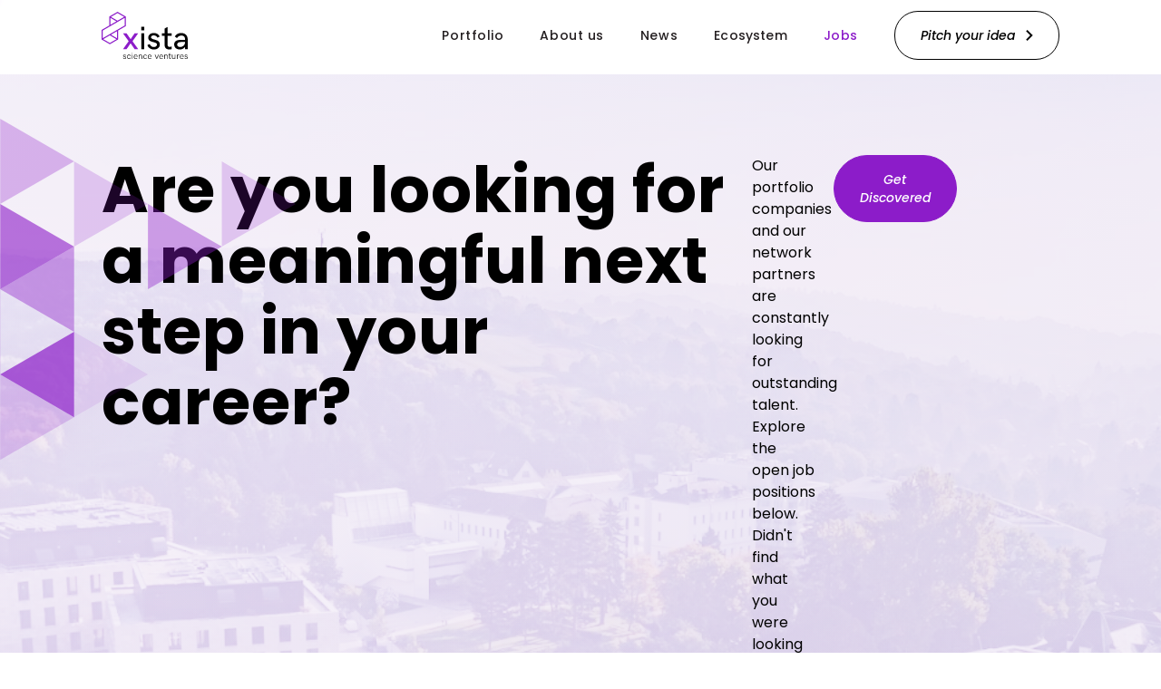

--- FILE ---
content_type: text/html; charset=utf-8
request_url: https://careers.xista.vc/talent-network
body_size: 13259
content:
<!DOCTYPE html><html lang="en"><head><link rel="shortcut icon" href="https://cdn.filepicker.io/api/file/nOokEnlTTZG4rKETnFqz" data-next-head=""/><title data-next-head="">Talent network | xista science ventures Job Board</title><meta name="description" property="og:description" content="Search job openings across the xista science ventures network." data-next-head=""/><meta charSet="utf-8" data-next-head=""/><meta name="viewport" content="initial-scale=1.0, width=device-width" data-next-head=""/><link rel="apple-touch-icon" sizes="180x180" href="https://cdn.filepicker.io/api/file/nOokEnlTTZG4rKETnFqz" data-next-head=""/><link rel="icon" type="image/png" sizes="32x32" href="https://cdn.filepicker.io/api/file/nOokEnlTTZG4rKETnFqz" data-next-head=""/><link rel="icon" type="image/png" sizes="16x16" href="https://cdn.filepicker.io/api/file/nOokEnlTTZG4rKETnFqz" data-next-head=""/><link rel="shortcut icon" href="https://cdn.filepicker.io/api/file/nOokEnlTTZG4rKETnFqz" data-next-head=""/><meta name="url" property="og:url" content="https://careers.xista.vc" data-next-head=""/><meta name="type" property="og:type" content="website" data-next-head=""/><meta name="title" property="og:title" content="xista science ventures Job Board" data-next-head=""/><meta name="image" property="og:image" content="http://cdn.filepicker.io/api/file/sy02e8LeQ2iaChrD1LGl" data-next-head=""/><meta name="secure_url" property="og:image:secure_url" content="https://cdn.filepicker.io/api/file/sy02e8LeQ2iaChrD1LGl" data-next-head=""/><meta name="twitter:card" content="summary_large_image" data-next-head=""/><meta name="twitter:image" content="https://cdn.filepicker.io/api/file/sy02e8LeQ2iaChrD1LGl" data-next-head=""/><meta name="twitter:title" content="xista science ventures Job Board" data-next-head=""/><meta name="twitter:description" content="Search job openings across the xista science ventures network." data-next-head=""/><meta name="google-site-verification" content="CQNnZQRH0dvJgCqWABp64ULhLI69C53ULhWdJemAW_w" data-next-head=""/><script>!function(){var analytics=window.analytics=window.analytics||[];if(!analytics.initialize)if(analytics.invoked)window.console&&console.error&&console.error("Segment snippet included twice.");else{analytics.invoked=!0;analytics.methods=["trackSubmit","trackClick","trackLink","trackForm","pageview","identify","reset","group","track","ready","alias","debug","page","once","off","on","addSourceMiddleware","addIntegrationMiddleware","setAnonymousId","addDestinationMiddleware"];analytics.factory=function(e){return function(){if(window.analytics.initialized)return window.analytics[e].apply(window.analytics,arguments);var i=Array.prototype.slice.call(arguments);i.unshift(e);analytics.push(i);return analytics}};for(var i=0;i<analytics.methods.length;i++){var key=analytics.methods[i];analytics[key]=analytics.factory(key)}analytics.load=function(key,i){var t=document.createElement("script");t.type="text/javascript";t.async=!0;t.src="https://an.getro.com/analytics.js/v1/" + key + "/analytics.min.js";var n=document.getElementsByTagName("script")[0];n.parentNode.insertBefore(t,n);analytics._loadOptions=i};analytics._writeKey="VKRqdgSBA3lFoZSlbeHbrzqQkLPBcP7W";;analytics.SNIPPET_VERSION="4.16.1";
analytics.load("VKRqdgSBA3lFoZSlbeHbrzqQkLPBcP7W");

}}();</script><link rel="stylesheet" href="https://cdn-customers.getro.com/ist-cube/style.react.css??v=e2e07cf66c16dd27219fe7ec4d3c7b7ec360d381"/><link rel="preload" href="https://cdn.getro.com/assets/_next/static/css/b1414ae24606c043.css" as="style"/><link rel="stylesheet" href="https://cdn.getro.com/assets/_next/static/css/b1414ae24606c043.css" data-n-g=""/><noscript data-n-css=""></noscript><script defer="" nomodule="" src="https://cdn.getro.com/assets/_next/static/chunks/polyfills-42372ed130431b0a.js"></script><script id="jquery" src="https://ajax.googleapis.com/ajax/libs/jquery/3.6.0/jquery.min.js" defer="" data-nscript="beforeInteractive"></script><script src="https://cdn.getro.com/assets/_next/static/chunks/webpack-ab58b860c16628b6.js" defer=""></script><script src="https://cdn.getro.com/assets/_next/static/chunks/framework-a008f048849dfc11.js" defer=""></script><script src="https://cdn.getro.com/assets/_next/static/chunks/main-4151966bb5b4038b.js" defer=""></script><script src="https://cdn.getro.com/assets/_next/static/chunks/pages/_app-52002506ec936253.js" defer=""></script><script src="https://cdn.getro.com/assets/_next/static/chunks/a86620fd-3b4606652f1c2476.js" defer=""></script><script src="https://cdn.getro.com/assets/_next/static/chunks/8230-afd6e299f7a6ae33.js" defer=""></script><script src="https://cdn.getro.com/assets/_next/static/chunks/4000-0acb5a82151cbee6.js" defer=""></script><script src="https://cdn.getro.com/assets/_next/static/chunks/9091-5cd776e8ee5ad3a3.js" defer=""></script><script src="https://cdn.getro.com/assets/_next/static/chunks/1637-66b68fc38bc6d10a.js" defer=""></script><script src="https://cdn.getro.com/assets/_next/static/chunks/3676-4975c339fc5bc499.js" defer=""></script><script src="https://cdn.getro.com/assets/_next/static/chunks/9117-6f216abbf55ba8cd.js" defer=""></script><script src="https://cdn.getro.com/assets/_next/static/chunks/1446-b10012f4e22f3c87.js" defer=""></script><script src="https://cdn.getro.com/assets/_next/static/chunks/5355-7de2c819d8cad6ea.js" defer=""></script><script src="https://cdn.getro.com/assets/_next/static/chunks/pages/talent-network-cf9596dc953874ef.js" defer=""></script><script src="https://cdn.getro.com/assets/_next/static/wVUNz74L36J38sTj2A9V4/_buildManifest.js" defer=""></script><script src="https://cdn.getro.com/assets/_next/static/wVUNz74L36J38sTj2A9V4/_ssgManifest.js" defer=""></script><meta name="sentry-trace" content="2cddc7758d2838ee70392da3bf481684-40ae5bb1d6a5aec4-0"/><meta name="baggage" content="sentry-environment=production,sentry-release=08a5512cff5c0e51019517bf0630219b287ce933,sentry-public_key=99c84790fa184cf49c16c34cd7113f75,sentry-trace_id=2cddc7758d2838ee70392da3bf481684,sentry-org_id=129958,sentry-sampled=false,sentry-sample_rand=0.17178045424328636,sentry-sample_rate=0.033"/><style data-styled="" data-styled-version="5.3.11">.gVRrUK{box-sizing:border-box;margin:0;min-width:0;font-family:-apple-system,BlinkMacSystemFont,'Segoe UI','Roboto','Oxygen','Ubuntu','Cantarell','Fira Sans','Droid Sans','Helvetica Neue','sans-serif';font-weight:400;font-style:normal;font-size:16px;color:#3F495A;}/*!sc*/
.fyPcag{box-sizing:border-box;margin:0;min-width:0;background-color:#F7FAFC;min-height:100vh;-webkit-flex-direction:column;-ms-flex-direction:column;flex-direction:column;-webkit-align-items:stretch;-webkit-box-align:stretch;-ms-flex-align:stretch;align-items:stretch;}/*!sc*/
.dKubqp{box-sizing:border-box;margin:0;min-width:0;}/*!sc*/
.elbZCm{box-sizing:border-box;margin:0;min-width:0;width:100%;}/*!sc*/
.dFKghv{box-sizing:border-box;margin:0;min-width:0;box-shadow:0 1px 0 0 #e5e5e5;-webkit-flex-direction:row;-ms-flex-direction:row;flex-direction:row;width:100%;background-color:#ffffff;}/*!sc*/
.byBMUo{box-sizing:border-box;margin:0;min-width:0;max-width:100%;width:100%;margin-left:auto;margin-right:auto;}/*!sc*/
@media screen and (min-width:40em){.byBMUo{width:100%;}}/*!sc*/
@media screen and (min-width:65em){.byBMUo{width:1100px;}}/*!sc*/
.bhqgWy{box-sizing:border-box;margin:0;min-width:0;color:#4900FF;position:relative;-webkit-text-decoration:none;text-decoration:none;-webkit-transition:all ease 0.3s;transition:all ease 0.3s;text-transform:capitalize;-webkit-order:0;-ms-flex-order:0;order:0;padding-left:8px;padding-right:8px;padding-top:16px;padding-bottom:16px;font-size:16px;color:#3F495A;display:-webkit-box;display:-webkit-flex;display:-ms-flexbox;display:flex;-webkit-align-items:baseline;-webkit-box-align:baseline;-ms-flex-align:baseline;align-items:baseline;}/*!sc*/
@media screen and (min-width:40em){.bhqgWy{text-transform:capitalize;}}/*!sc*/
@media screen and (min-width:65em){.bhqgWy{text-transform:unset;}}/*!sc*/
.bhqgWy span{display:none;}/*!sc*/
.bhqgWy::after{content:'';position:absolute;left:0;right:0;bottom:0;height:0.125rem;background-color:#4900FF;opacity:0;-webkit-transition:opacity 0.3s;transition:opacity 0.3s;}/*!sc*/
.bhqgWy:hover{color:#3F495A;}/*!sc*/
.bhqgWy:active{background-color:#F7FAFC;-webkit-transform:scale(.94);-ms-transform:scale(.94);transform:scale(.94);}/*!sc*/
.bhqgWy.active{font-weight:600;color:#090925;}/*!sc*/
.bhqgWy.active::after{opacity:1;}/*!sc*/
@media screen and (min-width:40em){.bhqgWy{padding-left:16px;padding-right:16px;}}/*!sc*/
.ekJmTQ{box-sizing:border-box;margin:0;min-width:0;display:none;}/*!sc*/
@media screen and (min-width:40em){.ekJmTQ{display:none;}}/*!sc*/
@media screen and (min-width:65em){.ekJmTQ{display:inline-block;}}/*!sc*/
.fWatEX{box-sizing:border-box;margin:0;min-width:0;color:#4900FF;position:relative;-webkit-text-decoration:none;text-decoration:none;-webkit-transition:all ease 0.3s;transition:all ease 0.3s;text-transform:capitalize;-webkit-order:1;-ms-flex-order:1;order:1;padding-left:8px;padding-right:8px;padding-top:16px;padding-bottom:16px;font-size:16px;color:#3F495A;display:-webkit-box;display:-webkit-flex;display:-ms-flexbox;display:flex;-webkit-align-items:baseline;-webkit-box-align:baseline;-ms-flex-align:baseline;align-items:baseline;}/*!sc*/
@media screen and (min-width:40em){.fWatEX{text-transform:capitalize;}}/*!sc*/
@media screen and (min-width:65em){.fWatEX{text-transform:unset;}}/*!sc*/
.fWatEX span{display:none;}/*!sc*/
.fWatEX::after{content:'';position:absolute;left:0;right:0;bottom:0;height:0.125rem;background-color:#4900FF;opacity:0;-webkit-transition:opacity 0.3s;transition:opacity 0.3s;}/*!sc*/
.fWatEX:hover{color:#3F495A;}/*!sc*/
.fWatEX:active{background-color:#F7FAFC;-webkit-transform:scale(.94);-ms-transform:scale(.94);transform:scale(.94);}/*!sc*/
.fWatEX.active{font-weight:600;color:#090925;}/*!sc*/
.fWatEX.active::after{opacity:1;}/*!sc*/
@media screen and (min-width:40em){.fWatEX{padding-left:16px;padding-right:16px;}}/*!sc*/
.eOYVLz{box-sizing:border-box;margin:0;min-width:0;color:#4900FF;position:relative;-webkit-text-decoration:none;text-decoration:none;-webkit-transition:all ease 0.3s;transition:all ease 0.3s;text-transform:unset;-webkit-order:2;-ms-flex-order:2;order:2;padding-left:8px;padding-right:8px;padding-top:16px;padding-bottom:16px;font-size:16px;color:#3F495A;display:-webkit-box;display:-webkit-flex;display:-ms-flexbox;display:flex;-webkit-align-items:center;-webkit-box-align:center;-ms-flex-align:center;align-items:center;}/*!sc*/
.eOYVLz span{display:none;}/*!sc*/
.eOYVLz::after{content:'';position:absolute;left:0;right:0;bottom:0;height:0.125rem;background-color:#4900FF;opacity:0;-webkit-transition:opacity 0.3s;transition:opacity 0.3s;}/*!sc*/
.eOYVLz:hover{color:#3F495A;}/*!sc*/
.eOYVLz:active{background-color:#F7FAFC;-webkit-transform:scale(.94);-ms-transform:scale(.94);transform:scale(.94);}/*!sc*/
.eOYVLz.active{font-weight:600;color:#090925;}/*!sc*/
.eOYVLz.active::after{opacity:1;}/*!sc*/
@media screen and (min-width:40em){.eOYVLz{padding-left:16px;padding-right:16px;}}/*!sc*/
.jQZwAb{box-sizing:border-box;margin:0;min-width:0;display:inline-block;}/*!sc*/
@media screen and (min-width:40em){.jQZwAb{display:inline-block;}}/*!sc*/
@media screen and (min-width:65em){.jQZwAb{display:none;}}/*!sc*/
.ioCEHO{box-sizing:border-box;margin:0;min-width:0;margin-left:auto;margin-right:16px;text-align:left;-webkit-flex-direction:column;-ms-flex-direction:column;flex-direction:column;-webkit-order:9999;-ms-flex-order:9999;order:9999;}/*!sc*/
@media screen and (min-width:40em){.ioCEHO{margin-right:16px;}}/*!sc*/
@media screen and (min-width:65em){.ioCEHO{margin-right:0;}}/*!sc*/
.iJaGyT{box-sizing:border-box;margin:0;min-width:0;position:relative;cursor:pointer;-webkit-transition:all ease 0.3s;transition:all ease 0.3s;border-radius:4px;font-size:16px;font-weight:500;display:-webkit-box;display:-webkit-flex;display:-ms-flexbox;display:flex;-webkit-tap-highlight-color:transparent;-webkit-align-items:center;-webkit-box-align:center;-ms-flex-align:center;align-items:center;font-family:-apple-system,BlinkMacSystemFont,'Segoe UI','Roboto','Oxygen','Ubuntu','Cantarell','Fira Sans','Droid Sans','Helvetica Neue','sans-serif';color:#3F495A;background-color:#FFFFFF;border-style:solid;border-color:#A3B1C2;border-width:1px;border:none;border-color:transparent;width:small;height:small;margin-top:8px;padding:8px 16px;padding-right:0;-webkit-align-self:center;-ms-flex-item-align:center;align-self:center;font-size:14px;}/*!sc*/
.iJaGyT:active{-webkit-transform:scale(.94);-ms-transform:scale(.94);transform:scale(.94);box-shadow:inset 0px 1.875px 1.875px rgba(0,0,0,0.12);}/*!sc*/
.iJaGyT:disabled{color:#A3B1C2;}/*!sc*/
.iJaGyT:hover{background-color:#F7FAFC;}/*!sc*/
.iJaGyT [role="progressbar"] > div > div{border-color:rgba(63,73,90,0.2);border-top-color:#090925;}/*!sc*/
@media screen and (min-width:40em){.iJaGyT{border-color:#A3B1C2;}}/*!sc*/
@media screen and (min-width:40em){.iJaGyT{padding-right:16px;}}/*!sc*/
.jUfIjB{box-sizing:border-box;margin:0;min-width:0;display:none;}/*!sc*/
@media screen and (min-width:40em){.jUfIjB{display:block;}}/*!sc*/
.iqghoL{box-sizing:border-box;margin:0;min-width:0;margin-left:auto !important;margin-right:auto !important;box-sizing:border-box;max-width:100%;position:static;z-index:1;margin-left:auto;margin-right:auto;width:100%;padding-top:0;padding-left:16px;padding-right:16px;padding-bottom:64px;}/*!sc*/
@media screen and (min-width:40em){.iqghoL{width:100%;}}/*!sc*/
@media screen and (min-width:65em){.iqghoL{width:1132px;}}/*!sc*/
.bMFWrX{box-sizing:border-box;margin:0;min-width:0;margin:80px auto 18px;width:100%;-webkit-box-pack:center;-webkit-justify-content:center;-ms-flex-pack:center;justify-content:center;}/*!sc*/
@media screen and (min-width:40em){.bMFWrX{margin:120px auto;}}/*!sc*/
.hDkurB{box-sizing:border-box;margin:0;min-width:0;max-width:500px;width:100%;}/*!sc*/
.cIUBq{box-sizing:border-box;margin:0;min-width:0;text-transform:uppercase;margin-bottom:8px;color:#67738B;font-weight:500;font-size:12px;line-height:16.8px;-webkit-letter-spacing:1px;-moz-letter-spacing:1px;-ms-letter-spacing:1px;letter-spacing:1px;}/*!sc*/
.bcBsjd{box-sizing:border-box;margin:0;min-width:0;margin-bottom:32px;font-weight:600;font-size:28px;line-height:33px;color:#090925;}/*!sc*/
.crTglt{box-sizing:border-box;margin:0;min-width:0;margin-bottom:32px;}/*!sc*/
.crTglt li:not(:last-child){margin-bottom:8px;}/*!sc*/
.crTglt p{color:#3F495A;line-height:26px;font-size:18px;}/*!sc*/
.crTglt h1{color:#090925;font-size:24px;}/*!sc*/
.crTglt h2{color:#090925;font-size:18px;margin-top:32px;}/*!sc*/
.gHfwDz{box-sizing:border-box;margin:0;min-width:0;color:#3F495A;font-weight:400;font-size:16px;margin-top:0;margin-bottom:32px;margin-bottom:16px;}/*!sc*/
.jBQlCG{box-sizing:border-box;margin:0;min-width:0;margin-top:8px;color:#67738B;font-size:14px;line-height:1.4;text-align:center;}/*!sc*/
.fIUOoG{box-sizing:border-box;margin:0;min-width:0;justify-self:flex-end;margin-top:auto;-webkit-flex-direction:row;-ms-flex-direction:row;flex-direction:row;width:100%;background-color:transparent;padding-top:32px;padding-bottom:32px;}/*!sc*/
.Jizzq{box-sizing:border-box;margin:0;min-width:0;width:100%;margin-left:auto;margin-right:auto;-webkit-flex-direction:column;-ms-flex-direction:column;flex-direction:column;text-align:center;}/*!sc*/
@media screen and (min-width:40em){.Jizzq{width:1100px;}}/*!sc*/
.fONCsf{box-sizing:border-box;margin:0;min-width:0;color:#4900FF;-webkit-align-self:center;-ms-flex-item-align:center;align-self:center;margin-bottom:16px;color:#090925;width:120px;}/*!sc*/
.bfORaf{box-sizing:border-box;margin:0;min-width:0;color:currentColor;width:100%;height:auto;}/*!sc*/
.gkPOSa{box-sizing:border-box;margin:0;min-width:0;-webkit-flex-direction:row;-ms-flex-direction:row;flex-direction:row;-webkit-box-pack:center;-webkit-justify-content:center;-ms-flex-pack:center;justify-content:center;-webkit-flex-wrap:wrap;-ms-flex-wrap:wrap;flex-wrap:wrap;}/*!sc*/
.hDtUlk{box-sizing:border-box;margin:0;min-width:0;-webkit-appearance:none;-moz-appearance:none;appearance:none;display:inline-block;text-align:center;line-height:inherit;-webkit-text-decoration:none;text-decoration:none;font-size:inherit;padding-left:16px;padding-right:16px;padding-top:8px;padding-bottom:8px;color:#ffffff;background-color:#4900FF;border:none;border-radius:4px;padding-left:8px;padding-right:8px;font-size:16px;position:relative;z-index:2;cursor:pointer;-webkit-transition:all ease 0.3s;transition:all ease 0.3s;border-radius:4px;font-weight:500;display:-webkit-box;display:-webkit-flex;display:-ms-flexbox;display:flex;-webkit-tap-highlight-color:transparent;-webkit-align-items:center;-webkit-box-align:center;-ms-flex-align:center;align-items:center;font-family:-apple-system,BlinkMacSystemFont,'Segoe UI','Roboto','Oxygen','Ubuntu','Cantarell','Fira Sans','Droid Sans','Helvetica Neue','sans-serif';color:#3F495A;background-color:transparent;border-style:solid;border-color:#A3B1C2;border-width:1px;border:none;-webkit-box-pack:unset;-webkit-justify-content:unset;-ms-flex-pack:unset;justify-content:unset;-webkit-text-decoration:none;text-decoration:none;white-space:nowrap;margin-right:16px;padding:0;color:#67738B;padding-top:4px;padding-bottom:4px;font-size:12px;}/*!sc*/
.hDtUlk:active{-webkit-transform:scale(.94);-ms-transform:scale(.94);transform:scale(.94);box-shadow:inset 0px 1.875px 1.875px rgba(0,0,0,0.12);}/*!sc*/
.hDtUlk:disabled{color:#A3B1C2;}/*!sc*/
.hDtUlk:hover{-webkit-text-decoration:underline;text-decoration:underline;}/*!sc*/
.hDtUlk [role="progressbar"] > div > div{border-color:rgba(63,73,90,0.2);border-top-color:#090925;}/*!sc*/
data-styled.g1[id="sc-aXZVg"]{content:"gVRrUK,fyPcag,dKubqp,elbZCm,dFKghv,byBMUo,bhqgWy,ekJmTQ,fWatEX,eOYVLz,jQZwAb,ioCEHO,iJaGyT,jUfIjB,iqghoL,bMFWrX,hDkurB,cIUBq,bcBsjd,crTglt,gHfwDz,jBQlCG,fIUOoG,Jizzq,fONCsf,bfORaf,gkPOSa,hDtUlk,"}/*!sc*/
.fteAEG{display:-webkit-box;display:-webkit-flex;display:-ms-flexbox;display:flex;}/*!sc*/
data-styled.g2[id="sc-gEvEer"]{content:"fteAEG,"}/*!sc*/
.MsoPJ{box-sizing:border-box;margin:0;min-width:0;-webkit-appearance:none;-moz-appearance:none;appearance:none;display:inline-block;text-align:center;line-height:inherit;-webkit-text-decoration:none;text-decoration:none;font-size:inherit;padding-left:16px;padding-right:16px;padding-top:8px;padding-bottom:8px;color:#ffffff;background-color:#4900FF;border:none;border-radius:4px;font-size:16px;font-weight:500;color:#ffffff;background-color:#4900FF;border-radius:4px;position:relative;cursor:pointer;-webkit-transition:all ease 0.3s;transition:all ease 0.3s;display:-webkit-box;display:-webkit-flex;display:-ms-flexbox;display:flex;-webkit-tap-highlight-color:transparent;-webkit-align-items:center;-webkit-box-align:center;-ms-flex-align:center;align-items:center;font-family:-apple-system,BlinkMacSystemFont,'Segoe UI','Roboto','Oxygen','Ubuntu','Cantarell','Fira Sans','Droid Sans','Helvetica Neue','sans-serif';border-width:1px;border-style:solid;border-color:#4900FF;pointer-events:unset;padding-left:32px;padding-right:32px;padding-top:16px;padding-bottom:16px;font-size:16px;line-height:16px;height:40px;width:100%;-webkit-box-pack:center;-webkit-justify-content:center;-ms-flex-pack:center;justify-content:center;}/*!sc*/
.MsoPJ:active{-webkit-transform:scale(.94);-ms-transform:scale(.94);transform:scale(.94);box-shadow:inset 0px 1.875px 1.875px rgba(0,0,0,0.12);}/*!sc*/
.MsoPJ:hover{background-color:#4900FF;}/*!sc*/
.MsoPJ:disabled:not(.ladda-button){background-color:#DEE4ED;}/*!sc*/
.MsoPJ.ladda-button [role="progressbar"] > div > div{border-color:rgba(255,255,255,0.2);border-top-color:#FFFFFF;}/*!sc*/
.eujyQH{box-sizing:border-box;margin:0;min-width:0;visibility:visible;font-size:16px;}/*!sc*/
.iZBLhT{box-sizing:border-box;margin:0;min-width:0;-webkit-column-gap:4px;column-gap:4px;-webkit-flex-direction:initial;-ms-flex-direction:initial;flex-direction:initial;-webkit-align-items:center;-webkit-box-align:center;-ms-flex-align:center;align-items:center;}/*!sc*/
.exMvxQ{box-sizing:border-box;margin:0;min-width:0;-webkit-text-decoration:none;text-decoration:none;color:currentColor;width:100%;height:auto;}/*!sc*/
data-styled.g3[id="sc-eqUAAy"]{content:"MsoPJ,eujyQH,iZBLhT,exMvxQ,"}/*!sc*/
.gQycbC{display:-webkit-box;display:-webkit-flex;display:-ms-flexbox;display:flex;}/*!sc*/
data-styled.g4[id="sc-fqkvVR"]{content:"gQycbC,"}/*!sc*/
</style></head><body id="main-wrapper" class="custom-design-ist-cube"><div id="root"></div><div id="__next"><div class="sc-aXZVg gVRrUK"><div class="" style="position:fixed;top:0;left:0;height:2px;background:transparent;z-index:99999999999;width:100%"><div class="" style="height:100%;background:#4900FF;transition:all 500ms ease;width:0%"><div style="box-shadow:0 0 10px #4900FF, 0 0 10px #4900FF;width:5%;opacity:1;position:absolute;height:100%;transition:all 500ms ease;transform:rotate(3deg) translate(0px, -4px);left:-10rem"></div></div></div><div id="wlc-main" class="sc-aXZVg sc-gEvEer fyPcag fteAEG network-container"><div data-testid="custom-header" id="ist-cube-custom-header" class="sc-aXZVg dKubqp ist-cube-custom-part">
<div class="cd-wrapper home page-aboutus">
  <nav class="bg-white border-gray-200 pb-5 pt-3 z-50 fixed top-0 left-0 right-0 before:content-[''] before:z-30 before:block before:absolute before:inset-0 before:bg-white md:before:hidden md:pb-4">
    <div class="flex flex-wrap items-end container-fluid md:items-center">
      <a class="flex items-center justify-self-start mr-auto z-40" href="https://xista.vc">
        <img src="https://cdn-customers.getro.com/ist-cube/images/logo.svg" class="w-logo md:w-logo-md" alt="Xista Logo">
      </a>
      <div class="flex items-center md:order-2 z-40">
        <a href="https://xista.vc/about-us#get-in-touch" class="btn-outline-secondary color-dark">
          <span class="whitespace-nowrap">Pitch your idea</span>
          <svg class="ml-2 h-2.5 md:ml-3 md:h-3" viewBox="0 0 16 24" fill="none" xmlns="http://www.w3.org/2000/svg">
            <path d="M3.33 24L0.5 21.171L9.839 11.996L0.5 2.829L3.33 0L15.5 11.996L3.33 24Z" fill="currentColor"></path>
          </svg>
        </a>
        <button data-collapse-toggle="menu" type="button" class="space-y-dot inline-flex flex-col items-center p-1 ml-7 text-sm text-dark rounded-lg md:hidden focus:outline-none" aria-controls="menu" aria-expanded="false">
          <span class="dot"></span>
          <span class="dot"></span>
          <span class="dot"></span>
        </button>
      </div>
      <div id="menu" class="menu -translate-y-full md:translate-y-0">
        <ul class="nav-list">
          <li class="relative bg-white h-4 z-10 md:hidden"></li>
            <li class="relative">
              <a class="nav-link " href="https://xista.vc/portfolio">
                Portfolio
              </a>
            </li>
            <li class="relative">
              <a class="nav-link" href="https://xista.vc/about-us">
                About us
              </a>
            </li>
            <li class="relative">
              <a class="nav-link " href="https://xista.vc/news">
                News
              </a>
            </li>
            <li class="relative">
              <button class="nav-link-toggle peer " aria-current="page">Ecosystem</button>
              <ul class="nav-sub invisible open:visible open:max-h-screen md:open:delay-100 md:open:opacity-100">
                <li>
                  <a class="nav-sub-link " target="_blank" href="https://xista.io/">xista innovation</a>
                </li>
                <li class="border-dotted border-primary border-t-2">
                  <a class="nav-sub-link " target="_blank" href="#">xista science park</a>
                </li>
              </ul>
            </li>
            <li class="relative">
              <a class="nav-link text-primary" href="#">
                Jobs
              </a>
            </li>
        </ul>
      </div>
    </div>
  </nav>
  <div class="content">
    <div id="c35" class="frame frame-default frame-type-textpic frame-layout-0">     
      <div class="relative bg-primary-500 py-7.5 md:py-23 before:block before:content-[''] before:absolute before:bg-bg-square before:bg-no-repeat before:bg-cover before:h-[189px] before:w-[204px] before:top-[50px] before:left-0 before:z-0 before:-scale-x-100 lg:before:w-[326px] lg:before:h-[377px] ce-center ce-below">
        <div class="container-fluid">
          <div class="grid grid-cols-1 md:grid-cols-12 md:gap-5 md:mb-10">
            <h1>Are you looking for a meaningful next step in your career?</h1>
            <p>
              Our portfolio companies and our network partners are constantly looking for outstanding talent. Explore the open job positions below.
              <br>Didn't find what you were looking for? Tell us about your professional DNA to get discovered by any company in our network with opportunities relevant to your career goals.​
            </p>
            <p>
              <a class="btn-primary" href="https://careers.xista.vc/onboarding">Get Discovered</a>
            </p>
          </div>
        </div>
      </div>  
    </div>
  </div>

</div>



</div><div width="1" class="sc-aXZVg elbZCm"><div id="content"><div data-testid="navbar" width="1" class="sc-aXZVg sc-gEvEer dFKghv fteAEG"><div width="1,1,1100px" class="sc-aXZVg sc-gEvEer byBMUo fteAEG"><a href="/jobs" class="sc-aXZVg bhqgWy theme_only " font-size="2" color="text.main" display="flex"><div display="none,none,inline-block" class="sc-aXZVg ekJmTQ">Search </div>jobs</a><a href="/companies" class="sc-aXZVg fWatEX theme_only " font-size="2" color="text.main" display="flex"><div display="none,none,inline-block" class="sc-aXZVg ekJmTQ">Explore </div>companies</a><a href="/talent-network" class="sc-aXZVg eOYVLz theme_only  active" font-size="2" color="text.main" display="flex"><div display="none,none,inline-block" class="sc-aXZVg ekJmTQ">Join talent network</div><div display="inline-block,inline-block,none" class="sc-aXZVg jQZwAb">Talent</div></a><div order="9999" class="sc-aXZVg sc-gEvEer ioCEHO fteAEG"><div class="sc-aXZVg sc-gEvEer iJaGyT fteAEG theme_only" data-testid="my-job-alerts-button" font-size="14px">My <span class="sc-aXZVg jUfIjB">job </span>alerts</div></div></div></div><div width="1,1,1132px" data-testid="container" class="sc-aXZVg iqghoL"><div width="100%" class="sc-aXZVg sc-gEvEer bMFWrX fteAEG"><div width="100%" class="sc-aXZVg hDkurB"><h4 color="text.subtle" font-weight="500" font-size="12px" letter-spacing="1px" class="sc-aXZVg cIUBq">xista science ventures<!-- --> TALENT NETWORK</h4><h3 font-weight="600" font-size="28px" color="text.dark" class="sc-aXZVg bcBsjd">Find your next opportunity</h3><div data-testid="tn-text" class="sc-aXZVg crTglt"><p data-testid="paragraph-decorator" class="sc-aXZVg gHfwDz">Get connected to the right company at the right time.</p></div><div data-testid="tn-join" class="sc-aXZVg dKubqp"><a type="button" data-testid="button" data-loading="false" class="sc-eqUAAy MsoPJ theme_only" href="/onboarding"><div data-testid="children" font-size="16px" class="sc-eqUAAy eujyQH"><div class="sc-eqUAAy sc-fqkvVR iZBLhT gQycbC">Join now</div></div></a><p color="text.subtle" font-size="14px" class="sc-aXZVg jBQlCG">Just a few minutes to get discovered</p></div></div></div><div data-rht-toaster="" style="position:fixed;z-index:9999;top:16px;left:16px;right:16px;bottom:16px;pointer-events:none"></div></div></div></div><div class="sc-aXZVg sc-gEvEer fIUOoG fteAEG powered-by-footer" data-testid="site-footer" width="1"><div width="1,1100px" class="sc-aXZVg sc-gEvEer Jizzq fteAEG"><a class="sc-aXZVg fONCsf theme_only" href="https://www.getro.com/getro-jobs" target="_blank" data-testid="footer-getro-logo" color="text.dark" width="120px" aria-label="Powered by Getro.com"><div color="currentColor" width="100%" height="auto" class="sc-eqUAAy exMvxQ sc-aXZVg bfORaf"><svg fill="currentColor" viewBox="0 0 196 59" xmlns="http://www.w3.org/2000/svg" style="display:block"><path class="Logo__powered-by" fill="#7C899C" d="M.6 12h1.296V7.568h2.72c1.968 0 3.424-1.392 3.424-3.408C8.04 2.128 6.648.8 4.616.8H.6V12zm1.296-5.584V1.952h2.608c1.344 0 2.208.928 2.208 2.208 0 1.296-.864 2.256-2.208 2.256H1.896zM13.511 12.208c2.496 0 4.352-1.872 4.352-4.368 0-2.496-1.824-4.368-4.336-4.368-2.48 0-4.352 1.856-4.352 4.368 0 2.528 1.84 4.368 4.336 4.368zm0-1.152c-1.776 0-3.04-1.344-3.04-3.216 0-1.824 1.248-3.216 3.04-3.216S16.567 6 16.567 7.84c0 1.856-1.264 3.216-3.056 3.216zM21.494 12h1.632l2.144-6.752h.096L27.494 12h1.632l2.608-8.32h-1.376l-2.032 6.88h-.096l-2.192-6.88h-1.44l-2.208 6.88h-.096l-2.016-6.88h-1.376L21.494 12zM36.866 12.208c1.952 0 3.408-1.104 3.872-2.656h-1.312c-.384.976-1.44 1.504-2.544 1.504-1.712 0-2.784-1.104-2.848-2.768h6.784v-.56c0-2.4-1.504-4.256-4.032-4.256-2.272 0-4.08 1.712-4.08 4.368 0 2.496 1.616 4.368 4.16 4.368zm-2.8-5.04c.128-1.536 1.328-2.544 2.72-2.544 1.408 0 2.576.88 2.688 2.544h-5.408zM43.065 12h1.264V7.712c0-1.584.848-2.768 2.368-2.768h.688V3.68h-.704c-1.216 0-2.032.848-2.272 1.552h-.096V3.68h-1.248V12zM52.679 12.208c1.952 0 3.408-1.104 3.872-2.656h-1.312c-.384.976-1.44 1.504-2.544 1.504-1.712 0-2.784-1.104-2.848-2.768h6.784v-.56c0-2.4-1.504-4.256-4.032-4.256-2.272 0-4.08 1.712-4.08 4.368 0 2.496 1.616 4.368 4.16 4.368zm-2.8-5.04c.128-1.536 1.328-2.544 2.72-2.544 1.408 0 2.576.88 2.688 2.544h-5.408zM62.382 12.208a3.405 3.405 0 002.88-1.52h.096V12h1.215V0H65.31v5.024h-.097c-.255-.432-1.183-1.552-2.927-1.552-2.352 0-4.049 1.824-4.049 4.384 0 2.544 1.697 4.352 4.145 4.352zm.08-1.136c-1.745 0-2.929-1.264-2.929-3.216 0-1.888 1.184-3.232 2.896-3.232 1.648 0 2.928 1.184 2.928 3.232 0 1.744-1.088 3.216-2.895 3.216zM77.976 12.208c2.448 0 4.144-1.808 4.144-4.352 0-2.56-1.696-4.384-4.048-4.384-1.744 0-2.672 1.12-2.928 1.552h-.096V0h-1.264v12H75v-1.312h.096a3.405 3.405 0 002.88 1.52zm-.08-1.136C76.088 11.072 75 9.6 75 7.856c0-2.048 1.28-3.232 2.928-3.232 1.712 0 2.896 1.344 2.896 3.232 0 1.952-1.184 3.216-2.928 3.216zM83.984 15.68h.864c1.36 0 2.016-.64 2.448-1.776L91.263 3.68H89.84l-2.591 7.04h-.097l-2.575-7.04h-1.408l3.375 8.768-.384 1.008c-.272.72-.736 1.072-1.552 1.072h-.623v1.152z"></path><g class="Logo__main" fill-rule="evenodd" transform="translate(0 24)"><path d="M71.908 17.008C71.908 7.354 78.583 0 88.218 0c8.135 0 13.837 5.248 15.34 12.04h-7.737c-1.015-2.81-3.756-4.92-7.602-4.92-5.48 0-9.062 4.265-9.062 9.886 0 5.763 3.58 10.073 9.062 10.073 4.375 0 7.558-2.483 8.134-5.481h-8.444v-6.091h16.223c.397 11.526-6.144 18.506-15.913 18.506-9.68.002-16.311-7.306-16.311-17.005zM107.048 21.177c0-7.73 4.861-13.119 11.978-13.119 7.692 0 11.715 5.997 11.715 12.886v2.107h-17.196c.222 3.139 2.387 5.388 5.615 5.388 2.696 0 4.509-1.406 5.171-2.952h6.188c-1.06 5.2-5.305 8.526-11.625 8.526-6.763.002-11.846-5.386-11.846-12.836zm17.328-2.951c-.265-2.623-2.298-4.638-5.35-4.638a5.367 5.367 0 00-5.348 4.638h10.698zM136.528 24.833V14.337h-3.757V8.714h2.21c1.238 0 1.901-.89 1.901-2.202V1.967h6.498v6.7h6.101v5.669h-6.101v10.12c0 1.827.973 2.953 3.006 2.953h3.005v5.996h-4.729c-5.084 0-8.134-3.139-8.134-8.572zM154.119 8.668h6.454v3.749h.354c.795-1.827 2.873-3.936 6.011-3.936h2.255v6.84h-2.697c-3.359 0-5.525 2.577-5.525 6.84v11.244h-6.852V8.668zM169.942 21.037c0-7.31 5.039-12.979 12.598-12.979 7.47 0 12.554 5.669 12.554 12.979 0 7.308-5.084 12.978-12.598 12.978-7.47 0-12.554-5.67-12.554-12.978zm18.212 0c0-3.749-2.387-6.42-5.658-6.42-3.227 0-5.614 2.671-5.614 6.42 0 3.794 2.387 6.419 5.614 6.419 3.271 0 5.658-2.67 5.658-6.42zM8.573 33.37L.548 22.383a2.91 2.91 0 010-3.399L8.573 7.997h8.57l-8.179 11.2c-.597.818-.597 2.155 0 2.973l8.18 11.2H8.573zM27.774 33.37L35.8 22.383c.73-1 .73-2.399 0-3.4L27.774 7.998h-8.571l8.18 11.199c.597.817.597 2.155 0 2.972l-8.18 11.2h8.571v.002z"></path><path d="M41.235 33.37l8.024-10.987c.73-1 .73-2.399 0-3.4L41.235 7.998h-8.572l8.18 11.199c.597.817.597 2.155 0 2.972l-8.18 11.2h8.572v.002z" opacity=".66"></path><path d="M54.695 33.37l8.024-10.987c.73-1 .73-2.399 0-3.4L54.695 7.998h-8.571l8.18 11.199c.597.817.597 2.155 0 2.972l-8.18 11.2h8.571v.002z" opacity=".33"></path></g></svg></div></a><div class="sc-aXZVg sc-gEvEer gkPOSa fteAEG"><a class="sc-aXZVg hDtUlk theme_only" font-size="0" href="/privacy-policy#content">Privacy policy</a><a class="sc-aXZVg hDtUlk theme_only" font-size="0" href="/cookie-policy#content">Cookie policy</a></div></div></div><div data-testid="custom-footer" id="ist-cube-custom-footer" class="sc-aXZVg dKubqp ist-cube-custom-part"><div class="cd-wrapper home page-aboutus">
  <footer>
    <div class="bg-primary text-white py-9 lg:py-14">
      <div class="container-fluid">
        <div class="grid gap-5 grid-cols-1 md:grid-cols-12 md:items-end lg:gap-y-14">
          <div class="md:col-span-4 md:order-1">
            <img src="https://cdn-customers.getro.com/ist-cube/images/logo-white.svg" class="w-[220px] lg:w-[287px]" alt="Xista Logo">
          </div>
          <div class="md:col-span-5 md:col-start-1 md:pl-7 lg:pl-[71px] md:order-2">
            xista science ventures GmbH<br>
            Plöcking 1 / 3400 Klosterneuburg / Austria
          </div>
          <div class="md:col-span-4 md:order-2">
            <a href="tel:+43 2243 9000 1140">+43 (0) 2243 9000 1140</a><br>
            <a href="mailto:office@xista.vc">office@xista.vc</a>
          </div>
          <div class="md:col-span-8 md:order-1">
            <div class="flex space-x-5 md:justify-end">
              <a href="https://www.linkedin.com/ist-cube/" target="_blank">
                <svg width="47" height="47" viewBox="0 0 47 47" fill="none" xmlns="http://www.w3.org/2000/svg">
                  <path d="M23.28 0C10.44 0 0 10.44 0 23.28C0 36.12 10.44 46.56 23.28 46.56C36.12 46.56 46.56 36.12 46.56 23.28C46.56 10.44 36.12 0 23.28 0ZM23.28 45.96C10.77 45.96 0.6 35.79 0.6 23.28C0.6 10.77 10.77 0.6 23.28 0.6C35.79 0.6 45.96 10.77 45.96 23.28C45.96 35.79 35.79 45.96 23.28 45.96Z" fill="white"></path>
                  <path d="M12.1099 34.6197H17.6299V17.9297H12.1099V34.6197ZM12.7099 18.5297H17.0299V34.0197H12.7099V18.5297Z" fill="white"></path>
                  <path d="M14.87 9.87988C13.15 9.87988 11.75 11.2799 11.75 12.9999C11.75 14.7199 13.12 16.1199 14.87 16.1199C16.62 16.1199 17.99 14.7499 17.99 12.9999C17.99 11.2499 16.59 9.87988 14.87 9.87988ZM14.87 15.5199C13.46 15.5199 12.35 14.4099 12.35 12.9999C12.35 11.5899 13.48 10.4799 14.87 10.4799C16.26 10.4799 17.39 11.6099 17.39 12.9999C17.39 14.3899 16.28 15.5199 14.87 15.5199Z" fill="white"></path>
                  <path d="M36.01 23.0899C35.54 19.5099 33.64 17.9199 29.85 17.9199C27.84 17.9199 26.24 18.5099 25.32 19.5699V17.9199H20.25V34.6099H25.54V26.3099C25.54 23.5699 26.32 22.4499 28.24 22.4499C30.29 22.4499 30.71 24.0499 30.71 26.4399V34.5599H36.14V25.4499C36.14 24.6399 36.09 23.8299 36.01 23.0899ZM35.54 33.9599H31.31V26.4399C31.31 24.9499 31.31 21.8499 28.24 21.8499C25.17 21.8499 24.94 24.2299 24.94 26.3099V34.0099H20.85V18.5199H24.72V20.7099H25.29L25.37 20.5499C26.02 19.2799 27.7 18.5199 29.84 18.5199C33.36 18.5199 34.97 19.8699 35.4 23.1799C35.48 23.8799 35.53 24.6699 35.53 25.4499V33.9599H35.54Z" fill="white"></path>
                </svg>
              </a>
            </div>
          </div>
          <div class="md:text-right md:order-2 md:col-span-3 text-sm lg:text-xs">
            <a href="https://xista.vc/privacy-policy">Privacy Policy</a> / 
            <a href="https://xista.vc/impressum">Imprint</a>
          </div>
        </div>
      </div>
    </div>
  </footer>
</div>
</div></div></div></div><script id="__NEXT_DATA__" type="application/json">{"props":{"pageProps":{"network":{"id":"1353","description":"Seed fund and #incubator based at the @ISTAustria. We help deep tech and science #startups grow and achieve a global impact.","domain":"xista.vc","employerOnboardingSuccessText":"","features":["job_board","sort_organizations_active_jobs","advanced_design","custom_hero","dark_hero_text","numbers_in_nav"],"heroColorMask":"#FFFFFF","label":"ist-cube","legal":{"link":null,"name":"xista science ventures Management GmbH","email":"af@xista.vc","address":"Plöcking 1","ccpaCompliant":false,"ccpaPolicyUrl":"","dataPrivacyRegulatoryBody":"","dataPrivacyRegulatoryNumber":""},"logoUrl":"https://cdn.filepicker.io/api/file/WKWp659rSMG8oHc2yfSq","mainImageUrl":"https://cdn.filepicker.io/api/file/5HVdkOlnQV2dluupcv4x","metaFaviconUrl":"https://cdn.filepicker.io/api/file/nOokEnlTTZG4rKETnFqz","metaTitle":"","metaDescription":"","metaTwitterUsername":"","metaImageUrl":"https://cdn.filepicker.io/api/file/sy02e8LeQ2iaChrD1LGl","name":"xista science ventures","tabsOrder":"jobs, companies, talent_network","tagline":"Are you looking for a meaningful next step in your career?","slug":"xista-science-ventures","subtitle":"Our portfolio companies and our network partners are constantly looking for outstanding talent. Explore the open job positions below.","url":"careers.xista.vc","tnSettings":{"tnCtaTitleText":null,"tnCtaButtonText":"Get Discovered","tnCtaDescriptionText":"Didn't find what you were looking for? Tell us about your professional DNA to get discovered by any company in our network with opportunities relevant to your career goals.","tnV2TabIntroductionTitle":"Find your next opportunity","tnV2TabIntroductionText":"Get connected to the right company at the right time.","tnV2SuccessMessageTitle":"Welcome to our talent network","tnV2SuccessMessageText":"Thanks for signaling your interest, your profile is now visible to our team and companies in our network.\n\n\nWe’ll contact you when we find a great opportunity for you.","tnTabIntroductionText":"As our companies grow, they look to us to help them find the best talent.\n\nSignal that you'd be interested in working with a xista science ventures company to help us put the right opportunities at great companies on your radar. The choice to pursue a new career move is then up to you.","tnSignUpWelcomeText":"#### Welcome!\n\nThank you for joining xista science ventures talent network!\n\nTo help us best support you in your search, please take a few minutes to tell us about what you are looking for in your next role. We’ll use this information to connect you to relevant opportunities in the IST cube network as they come up.\n\nYou can always update this information later.","tnHidden":false,"tnSignUpWelcomeTitle":"Welcome to the IST Cube talent network","tnSendWelcomeEmail":true,"showJoinTnBlockToJobApplicants":false,"askJobAlertSubscribersToJoinTn":false,"askJbVisitorsToJoinTnBeforeLeavingToJobSource":false,"requireJbVisitorsToJoinTnBeforeLeavingToJobSource":false},"previewUrl":"","jobBoardFilters":{"stageFilter":true,"locationFilter":true,"seniorityFilter":true,"companySizeFilter":true,"compensationFilter":true,"jobFunctionFilter":true,"industryTagsFilter":true},"basePath":"","externalPrivacyPolicyUrl":"","kind":"ecosystem","kindSetupAt":"2025-04-24T19:21:04.557Z","connect":{"hasAccess":true,"hasPremium":false},"loaded":true,"hasAdvancedDesign":true,"isV2Onboarding":false,"hasMolEarlyAccess":false,"scripts":[],"advancedDesign":{"theme":{"colors":{"customPrimary":"#8c1cc9","customAccent":"#ffffff","loader":"#8c1cc9","navigationBar":"#8c1cc9"},"buttons":{"heroCta":{"color":"#ffffff","bg":"#8c1cc9","borderColor":"transparent",":hover":{"color":"#ffffff","bg":"#961ED7","borderColor":"transparent"}},"primary":{"color":"#ffffff","bg":"#8c1cc9","borderColor":"transparent",":hover":{"color":"#ffffff","bg":"#961ED7","borderColor":"transparent"}},"accent":{"color":"#8c1cc9","bg":"transparent","borderColor":"#8c1cc9",":hover":{"color":"#961ED7","bg":"transparent","borderColor":"#961ED7","backgroundColor":"#EDEDED"}},"anchorLink":{"color":"#8c1cc9",":hover":{"textDecoration":"underline"}}},"fonts":{"body":"-apple-system,BlinkMacSystemFont,'Segoe UI','Roboto','Oxygen','Ubuntu','Cantarell','Fira Sans','Droid Sans','Helvetica Neue','sans-serif'"}},"footer":"\u003cdiv class=\"cd-wrapper home page-aboutus\"\u003e\n  \u003cfooter\u003e\n    \u003cdiv class=\"bg-primary text-white py-9 lg:py-14\"\u003e\n      \u003cdiv class=\"container-fluid\"\u003e\n        \u003cdiv class=\"grid gap-5 grid-cols-1 md:grid-cols-12 md:items-end lg:gap-y-14\"\u003e\n          \u003cdiv class=\"md:col-span-4 md:order-1\"\u003e\n            \u003cimg src=\"https://cdn-customers.getro.com/ist-cube/images/logo-white.svg\" class=\"w-[220px] lg:w-[287px]\" alt=\"Xista Logo\"\u003e\n          \u003c/div\u003e\n          \u003cdiv class=\"md:col-span-5 md:col-start-1 md:pl-7 lg:pl-[71px] md:order-2\"\u003e\n            xista science ventures GmbH\u003cbr\u003e\n            Plöcking 1 / 3400 Klosterneuburg / Austria\n          \u003c/div\u003e\n          \u003cdiv class=\"md:col-span-4 md:order-2\"\u003e\n            \u003ca href=\"tel:+43 2243 9000 1140\"\u003e+43 (0) 2243 9000 1140\u003c/a\u003e\u003cbr\u003e\n            \u003ca href=\"mailto:office@xista.vc\"\u003eoffice@xista.vc\u003c/a\u003e\n          \u003c/div\u003e\n          \u003cdiv class=\"md:col-span-8 md:order-1\"\u003e\n            \u003cdiv class=\"flex space-x-5 md:justify-end\"\u003e\n              \u003ca href=\"https://www.linkedin.com/ist-cube/\" target=\"_blank\"\u003e\n                \u003csvg width=\"47\" height=\"47\" viewBox=\"0 0 47 47\" fill=\"none\" xmlns=\"http://www.w3.org/2000/svg\"\u003e\n                  \u003cpath d=\"M23.28 0C10.44 0 0 10.44 0 23.28C0 36.12 10.44 46.56 23.28 46.56C36.12 46.56 46.56 36.12 46.56 23.28C46.56 10.44 36.12 0 23.28 0ZM23.28 45.96C10.77 45.96 0.6 35.79 0.6 23.28C0.6 10.77 10.77 0.6 23.28 0.6C35.79 0.6 45.96 10.77 45.96 23.28C45.96 35.79 35.79 45.96 23.28 45.96Z\" fill=\"white\"\u003e\u003c/path\u003e\n                  \u003cpath d=\"M12.1099 34.6197H17.6299V17.9297H12.1099V34.6197ZM12.7099 18.5297H17.0299V34.0197H12.7099V18.5297Z\" fill=\"white\"\u003e\u003c/path\u003e\n                  \u003cpath d=\"M14.87 9.87988C13.15 9.87988 11.75 11.2799 11.75 12.9999C11.75 14.7199 13.12 16.1199 14.87 16.1199C16.62 16.1199 17.99 14.7499 17.99 12.9999C17.99 11.2499 16.59 9.87988 14.87 9.87988ZM14.87 15.5199C13.46 15.5199 12.35 14.4099 12.35 12.9999C12.35 11.5899 13.48 10.4799 14.87 10.4799C16.26 10.4799 17.39 11.6099 17.39 12.9999C17.39 14.3899 16.28 15.5199 14.87 15.5199Z\" fill=\"white\"\u003e\u003c/path\u003e\n                  \u003cpath d=\"M36.01 23.0899C35.54 19.5099 33.64 17.9199 29.85 17.9199C27.84 17.9199 26.24 18.5099 25.32 19.5699V17.9199H20.25V34.6099H25.54V26.3099C25.54 23.5699 26.32 22.4499 28.24 22.4499C30.29 22.4499 30.71 24.0499 30.71 26.4399V34.5599H36.14V25.4499C36.14 24.6399 36.09 23.8299 36.01 23.0899ZM35.54 33.9599H31.31V26.4399C31.31 24.9499 31.31 21.8499 28.24 21.8499C25.17 21.8499 24.94 24.2299 24.94 26.3099V34.0099H20.85V18.5199H24.72V20.7099H25.29L25.37 20.5499C26.02 19.2799 27.7 18.5199 29.84 18.5199C33.36 18.5199 34.97 19.8699 35.4 23.1799C35.48 23.8799 35.53 24.6699 35.53 25.4499V33.9599H35.54Z\" fill=\"white\"\u003e\u003c/path\u003e\n                \u003c/svg\u003e\n              \u003c/a\u003e\n            \u003c/div\u003e\n          \u003c/div\u003e\n          \u003cdiv class=\"md:text-right md:order-2 md:col-span-3 text-sm lg:text-xs\"\u003e\n            \u003ca href=\"https://xista.vc/privacy-policy\"\u003ePrivacy Policy\u003c/a\u003e / \n            \u003ca href=\"https://xista.vc/impressum\"\u003eImprint\u003c/a\u003e\n          \u003c/div\u003e\n        \u003c/div\u003e\n      \u003c/div\u003e\n    \u003c/div\u003e\n  \u003c/footer\u003e\n\u003c/div\u003e\n","version":"e2e07cf66c16dd27219fe7ec4d3c7b7ec360d381","header":"\n\u003cdiv class=\"cd-wrapper home page-aboutus\"\u003e\n  \u003cnav class=\"bg-white border-gray-200 pb-5 pt-3 z-50 fixed top-0 left-0 right-0 before:content-[''] before:z-30 before:block before:absolute before:inset-0 before:bg-white md:before:hidden md:pb-4\"\u003e\n    \u003cdiv class=\"flex flex-wrap items-end container-fluid md:items-center\"\u003e\n      \u003ca class=\"flex items-center justify-self-start mr-auto z-40\" href=\"https://xista.vc\"\u003e\n        \u003cimg src=\"https://cdn-customers.getro.com/ist-cube/images/logo.svg\" class=\"w-logo md:w-logo-md\" alt=\"Xista Logo\"\u003e\n      \u003c/a\u003e\n      \u003cdiv class=\"flex items-center md:order-2 z-40\"\u003e\n        \u003ca href=\"https://xista.vc/about-us#get-in-touch\" class=\"btn-outline-secondary color-dark\"\u003e\n          \u003cspan class=\"whitespace-nowrap\"\u003ePitch your idea\u003c/span\u003e\n          \u003csvg class=\"ml-2 h-2.5 md:ml-3 md:h-3\" viewBox=\"0 0 16 24\" fill=\"none\" xmlns=\"http://www.w3.org/2000/svg\"\u003e\n            \u003cpath d=\"M3.33 24L0.5 21.171L9.839 11.996L0.5 2.829L3.33 0L15.5 11.996L3.33 24Z\" fill=\"currentColor\"\u003e\u003c/path\u003e\n          \u003c/svg\u003e\n        \u003c/a\u003e\n        \u003cbutton data-collapse-toggle=\"menu\" type=\"button\" class=\"space-y-dot inline-flex flex-col items-center p-1 ml-7 text-sm text-dark rounded-lg md:hidden focus:outline-none\" aria-controls=\"menu\" aria-expanded=\"false\"\u003e\n          \u003cspan class=\"dot\"\u003e\u003c/span\u003e\n          \u003cspan class=\"dot\"\u003e\u003c/span\u003e\n          \u003cspan class=\"dot\"\u003e\u003c/span\u003e\n        \u003c/button\u003e\n      \u003c/div\u003e\n      \u003cdiv id=\"menu\" class=\"menu -translate-y-full md:translate-y-0\"\u003e\n        \u003cul class=\"nav-list\"\u003e\n          \u003cli class=\"relative bg-white h-4 z-10 md:hidden\"\u003e\u003c/li\u003e\n            \u003cli class=\"relative\"\u003e\n              \u003ca class=\"nav-link \" href=\"https://xista.vc/portfolio\"\u003e\n                Portfolio\n              \u003c/a\u003e\n            \u003c/li\u003e\n            \u003cli class=\"relative\"\u003e\n              \u003ca class=\"nav-link\" href=\"https://xista.vc/about-us\"\u003e\n                About us\n              \u003c/a\u003e\n            \u003c/li\u003e\n            \u003cli class=\"relative\"\u003e\n              \u003ca class=\"nav-link \" href=\"https://xista.vc/news\"\u003e\n                News\n              \u003c/a\u003e\n            \u003c/li\u003e\n            \u003cli class=\"relative\"\u003e\n              \u003cbutton class=\"nav-link-toggle peer \" aria-current=\"page\"\u003eEcosystem\u003c/button\u003e\n              \u003cul class=\"nav-sub invisible open:visible open:max-h-screen md:open:delay-100 md:open:opacity-100\"\u003e\n                \u003cli\u003e\n                  \u003ca class=\"nav-sub-link \" target=\"_blank\" href=\"https://xista.io/\"\u003exista innovation\u003c/a\u003e\n                \u003c/li\u003e\n                \u003cli class=\"border-dotted border-primary border-t-2\"\u003e\n                  \u003ca class=\"nav-sub-link \" target=\"_blank\" href=\"#\"\u003exista science park\u003c/a\u003e\n                \u003c/li\u003e\n              \u003c/ul\u003e\n            \u003c/li\u003e\n            \u003cli class=\"relative\"\u003e\n              \u003ca class=\"nav-link text-primary\" href=\"#\"\u003e\n                Jobs\n              \u003c/a\u003e\n            \u003c/li\u003e\n        \u003c/ul\u003e\n      \u003c/div\u003e\n    \u003c/div\u003e\n  \u003c/nav\u003e\n  \u003cdiv class=\"content\"\u003e\n    \u003cdiv id=\"c35\" class=\"frame frame-default frame-type-textpic frame-layout-0\"\u003e     \n      \u003cdiv class=\"relative bg-primary-500 py-7.5 md:py-23 before:block before:content-[''] before:absolute before:bg-bg-square before:bg-no-repeat before:bg-cover before:h-[189px] before:w-[204px] before:top-[50px] before:left-0 before:z-0 before:-scale-x-100 lg:before:w-[326px] lg:before:h-[377px] ce-center ce-below\"\u003e\n        \u003cdiv class=\"container-fluid\"\u003e\n          \u003cdiv class=\"grid grid-cols-1 md:grid-cols-12 md:gap-5 md:mb-10\"\u003e\n            \u003ch1\u003e\u003c%=tagline=%\u003e\u003c/h1\u003e\n            \u003cp\u003e\n              Our portfolio companies and our network partners are constantly looking for outstanding talent. Explore the open job positions below.\n              \u003cbr\u003eDidn't find what you were looking for? Tell us about your professional DNA to get discovered by any company in our network with opportunities relevant to your career goals.​\n            \u003c/p\u003e\n            \u003cp\u003e\n              \u003ca class=\"btn-primary\" href=\"https://careers.xista.vc/onboarding\"\u003eGet Discovered\u003c/a\u003e\n            \u003c/p\u003e\n          \u003c/div\u003e\n        \u003c/div\u003e\n      \u003c/div\u003e  \n    \u003c/div\u003e\n  \u003c/div\u003e\n\n\u003c/div\u003e\n\n\n\n\u003cscript\u003e\n  function handleHamburgerMenu() {\n    const hamburgerIcon = document.getElementsByClassName(\"space-y-dot\")[0];\n    const menuContainer = document.getElementById(\"menu\");\n\n    hamburgerIcon.addEventListener(\"click\", openHamburgerMenu);\n\n    function openHamburgerMenu() {\n      hamburgerIcon.removeEventListener(\"click\", openHamburgerMenu);\n      menuContainer.classList.remove(\"-translate-y-full\");\n      hamburgerIcon.addEventListener(\"click\", closeHamburgerMenu);\n    }\n\n        function closeHamburgerMenu() {\n      hamburgerIcon.removeEventListener(\"click\", closeHamburgerMenu);\n      menuContainer.classList.add(\"-translate-y-full\");\n      hamburgerIcon.addEventListener(\"click\", openHamburgerMenu);\n    }\n  }\n\n  function handleSubMenu() {\n    const ecosystemSubmenu = document.getElementsByClassName(\"relative\")[4];\n\n    ecosystemSubmenu.addEventListener(\"click\", openSubmenu);\n\n    function openSubmenu() {\n      ecosystemSubmenu.removeEventListener(\"click\", openSubmenu);\n      ecosystemSubmenu.classList.add(\"open\");\n      ecosystemSubmenu.addEventListener(\"click\", closeSubmenu);\n    }\n\n    function closeSubmenu() {\n      ecosystemSubmenu.removeEventListener(\"click\", closeSubmenu);\n      ecosystemSubmenu.classList.remove(\"open\");\n      ecosystemSubmenu.addEventListener(\"click\", openSubmenu);\n    }\n  }\n\n  function init() {\n    handleHamburgerMenu();\n    handleSubMenu();\n  }\n\n  window.addEventListener(\"load\", init);\n\u003c/script\u003e\n","scripts":["{function handleHamburgerMenu() {\n    const hamburgerIcon = document.getElementsByClassName('space-y-dot')[0];\n    const menuContainer = document.getElementById('menu');\n    hamburgerIcon.addEventListener('click', openHamburgerMenu);\n    function openHamburgerMenu() {\n        hamburgerIcon.removeEventListener('click', openHamburgerMenu);\n        menuContainer.classList.remove('-translate-y-full');\n        hamburgerIcon.addEventListener('click', closeHamburgerMenu);\n    }\n    function closeHamburgerMenu() {\n        hamburgerIcon.removeEventListener('click', closeHamburgerMenu);\n        menuContainer.classList.add('-translate-y-full');\n        hamburgerIcon.addEventListener('click', openHamburgerMenu);\n    }\n}\nfunction handleSubMenu() {\n    const ecosystemSubmenu = document.getElementsByClassName('relative')[4];\n    ecosystemSubmenu.addEventListener('click', openSubmenu);\n    function openSubmenu() {\n        ecosystemSubmenu.removeEventListener('click', openSubmenu);\n        ecosystemSubmenu.classList.add('open');\n        ecosystemSubmenu.addEventListener('click', closeSubmenu);\n    }\n    function closeSubmenu() {\n        ecosystemSubmenu.removeEventListener('click', closeSubmenu);\n        ecosystemSubmenu.classList.remove('open');\n        ecosystemSubmenu.addEventListener('click', openSubmenu);\n    }\n}\nfunction init() {\n    handleHamburgerMenu();\n    handleSubMenu();\n}\ninit();}"],"linkedScripts":[]}},"_sentryTraceData":"2cddc7758d2838ee70392da3bf481684-3726848c4eb9523f-0","_sentryBaggage":"sentry-environment=production,sentry-release=08a5512cff5c0e51019517bf0630219b287ce933,sentry-public_key=99c84790fa184cf49c16c34cd7113f75,sentry-trace_id=2cddc7758d2838ee70392da3bf481684,sentry-org_id=129958,sentry-sampled=false,sentry-sample_rand=0.17178045424328636,sentry-sample_rate=0.033","protocol":"https:","host":"careers.xista.vc","initialState":{"advancedDesign":{"initialized":false,"isScriptLoaded":false},"allCompanies":{"list":[],"error":false,"initialized":false},"companyDetails":{"id":null,"jobs":[]},"introductionRequest":{"visible":false,"error":false,"introductionSent":false,"limit":-1,"remaining":-1},"introductions":{"error":false},"loading":{},"api":{},"companies":{"found":[],"total":0,"initialized":false,"isLoading":false,"isLazyLoading":false,"isFilterLoading":false},"jobs":{"found":[],"currentJob":null,"total":0,"initialized":false,"loading":false,"isLazyLoading":false,"isFilterLoading":false},"profile":{"errors":{},"updating":false},"user":{"organizationLikeIds":[],"organizationDiscardIds":[],"jobLikeIds":[],"jobDiscardIds":[],"loading":false,"loaded":false,"showSignUpModal":false},"layout":{},"router":{"location":{"pathname":"","search":"","hash":"","href":""}},"locationSuggestions":{"term":"","suggestions":[],"initialized":false,"loading":false},"deleteAccount":{},"page":{"referrer":null,"internalNav":false,"history":[]},"customFilters":{"filters":[],"initialized":false},"jobFunctions":null,"allJobFunctions":null,"jobAlert":{"create":{"error":false,"success":false},"update":{"error":false,"success":false},"unsubscribe":{"error":false,"success":false},"jobAlert":{}},"jobApplication":{"done":{},"error":null,"errorStatus":null},"talentNetworkOnboarding":{"error":false,"talentOnboarding":null},"filters":{"industryTags":{"data":[],"error":false},"headCount":{"data":[],"error":false},"stage":{"data":[],"error":false},"loading":false,"loaded":false},"network":{"loading":false,"loaded":false,"allCompanies":[],"scripts":[],"hero":{"loading":false,"error":null,"counts":{"jobsCount":0,"companiesCount":0}}}}},"referrer":null,"__N_SSP":true},"page":"/talent-network","query":{},"buildId":"wVUNz74L36J38sTj2A9V4","assetPrefix":"https://cdn.getro.com/assets","isFallback":false,"isExperimentalCompile":false,"gssp":true,"appGip":true,"scriptLoader":[]}</script></body></html>

--- FILE ---
content_type: text/css
request_url: https://cdn-customers.getro.com/ist-cube/style.react.css??v=e2e07cf66c16dd27219fe7ec4d3c7b7ec360d381
body_size: 4273
content:
.container{max-width:1100px;padding-left:10px;padding-right:10px;margin-left:auto;margin-right:auto}@media(min-width: 30.01rem){.container{padding-left:20px;padding-right:20px}}@media(min-width: 50.01rem){.container{padding-left:50px;padding-right:50px}}@media(min-width: 1300px){.container{padding-left:0;padding-right:0}}[data-testid=custom-header] *,[data-testid=custom-footer] *{-webkit-box-sizing:border-box;box-sizing:border-box}@font-face{font-family:"Poppins";font-style:normal;font-weight:300;src:url("fonts/poppins-v20-latin-300.eot") format("embedded-opentype"),url("fonts/poppins-v20-latin-300.woff2") format("woff2"),url("fonts/poppins-v20-latin-300.woff") format("woff"),url("fonts/poppins-v20-latin-300.ttf") format("truetype"),url("fonts/poppins-v20-latin-300.svg#Poppins") format("svg")}@font-face{font-family:"Poppins";font-style:normal;font-weight:400;src:url("fonts/poppins-v20-latin-regular.eot") format("embedded-opentype"),url("fonts/poppins-v20-latin-regular.woff2") format("woff2"),url("fonts/poppins-v20-latin-regular.woff") format("woff"),url("fonts/poppins-v20-latin-regular.ttf") format("truetype"),url("fonts/poppins-v20-latin-regular.svg#Poppins") format("svg")}@font-face{font-family:"Poppins";font-style:normal;font-weight:500;src:url("fonts/poppins-v20-latin-500.eot") format("embedded-opentype"),url("fonts/poppins-v20-latin-500.woff2") format("woff2"),url("fonts/poppins-v20-latin-500.woff") format("woff"),url("fonts/poppins-v20-latin-500.ttf") format("truetype"),url("fonts/poppins-v20-latin-500.svg#Poppins") format("svg")}@font-face{font-family:"Poppins";font-style:italic;font-weight:500;src:url("fonts/poppins-v20-latin-500italic.eot") format("embedded-opentype"),url("fonts/poppins-v20-latin-500italic.woff2") format("woff2"),url("fonts/poppins-v20-latin-500italic.woff") format("woff"),url("fonts/poppins-v20-latin-500italic.ttf") format("truetype"),url("fonts/poppins-v20-latin-500italic.svg#Poppins") format("svg")}@font-face{font-family:"Poppins";font-style:normal;font-weight:700;src:url("fonts/poppins-v20-latin-700.eot") format("embedded-opentype"),url("fonts/poppins-v20-latin-700.woff2") format("woff2"),url("fonts/poppins-v20-latin-700.woff") format("woff"),url("fonts/poppins-v20-latin-700.ttf") format("truetype"),url("fonts/poppins-v20-latin-700.svg#Poppins") format("svg")}body.custom-design-ist-cube #content a:not(.theme_only){color:#8c1cc9}body.custom-design-ist-cube .custom-wlc-color{color:#8c1cc9}body.custom-design-ist-cube .loading-block .loader{border-top:5px solid rgba(140,28,201,.2);border-right:5px solid rgba(140,28,201,.2);border-bottom:5px solid rgba(140,28,201,.2);border-left:5px solid #8c1cc9}body.custom-design-ist-cube .monday-button{color:#8c1cc9;border-color:#8c1cc9}body.custom-design-ist-cube .monday-button::after{border-color:#8c1cc9;border-left-color:transparent}body.custom-design-ist-cube .monday-button:not(.disabled):not(.loading):hover{background-color:#8c1cc9;color:#fff}body.custom-design-ist-cube .monday-button.loading::after{border-color:#8c1cc9;border-left-color:transparent}body.custom-design-ist-cube .monday-button.primary{background-color:#8c1cc9;color:#fff}body.custom-design-ist-cube .monday-button.primary:hover:not(.disabled):not(.loading){background-color:#a028e1;border-color:#a028e1}body.custom-design-ist-cube .monday-button.primary::after{border-color:#fff;border-left-color:transparent}body.custom-design-ist-cube .monday-button.primary.loading{background-color:#8c1cc9;color:#8c1cc9}body.custom-design-ist-cube md-radio-button.md-default-theme.md-checked .md-off,body.custom-design-ist-cube md-radio-button.md-checked .md-off{border-color:#8c1cc9}body.custom-design-ist-cube md-radio-button.md-default-theme .md-on,body.custom-design-ist-cube md-radio-button .md-on{background-color:#8c1cc9}body.custom-design-ist-cube md-checkbox.md-default-theme.md-checked .md-icon,body.custom-design-ist-cube md-checkbox.md-checked .md-icon{background-color:#8c1cc9}body.custom-design-ist-cube .navigation-tabs-wrapper .md-nav-bar md-nav-ink-bar{background:#8c1cc9;color:#8c1cc9}body.custom-design-ist-cube .md-chips.md-chips.md-removable md-chip{background:#8c1cc9;color:#fff}body.custom-design-ist-cube .jobs-list .job-card .job-read-more{color:#8c1cc9;border-color:#8c1cc9}body.custom-design-ist-cube .jobs-list .job-card .job-read-more:hover{background:#8c1cc9;color:#fff}body.custom-design-ist-cube .organization-card .see-more-wrapper span:hover,body.custom-design-ist-cube .organization-card .header .organization-info .name:hover{color:#8c1cc9}body.custom-design-ist-cube .basic-profile-wrapper .basic-profile-sidebar .icon-row .text a:hover{color:#8c1cc9}body.custom-design-ist-cube .trust-navigation li.active{border-color:#8c1cc9}body.custom-design-ist-cube .email-drop{border-color:#8c1cc9}body.custom-design-ist-cube .sidebar-menu li:before{background:#8c1cc9}body.custom-design-ist-cube md-progress-linear .md-container{background-color:rgba(140,28,201,.3)}body.custom-design-ist-cube md-progress-linear .md-bar{background-color:#8c1cc9}body.custom-design-ist-cube .wlc-onboarding-container .onboarding-box .onboarding-box-header .steps .step.current,body.custom-design-ist-cube .wlc-onboarding-container .onboarding-box .onboarding-box-header .steps .step.current::before{background:rgba(140,28,201,.5)}body.custom-design-ist-cube .wlc-onboarding-container .onboarding-box .onboarding-box-header .steps .step.completed{background:#8c1cc9}body.custom-design-ist-cube .wlc-onboarding-container .already-registered a,body.custom-design-ist-cube .wlc-onboarding-container .onboarding-box .onboarding-box-main .account-wrapper .change-method a:hover{color:#8c1cc9}body.custom-design-ist-cube .network-hero{font-family:inherit}.ist-cube-custom-part{-webkit-font-smoothing:auto;-moz-osx-font-smoothing:unset;display:block !important;/*! tailwindcss v3.2.4 | MIT License | https://tailwindcss.com*/}.ist-cube-custom-part#ist-cube-custom-header{position:relative;z-index:61}.ist-cube-custom-part#ist-cube-custom-footer{position:relative;z-index:60}.ist-cube-custom-part *{-webkit-box-sizing:border-box;box-sizing:border-box;border:0 solid #e5e7eb}.ist-cube-custom-part cd-wrapper{margin:0;line-height:inherit}.ist-cube-custom-part h1{font-size:inherit;font-weight:inherit}.ist-cube-custom-part a{color:inherit;text-decoration:inherit}.ist-cube-custom-part button{font-family:inherit;font-size:100%;font-weight:inherit;line-height:inherit;color:inherit;margin:0;padding:0}.ist-cube-custom-part button{text-transform:none}.ist-cube-custom-part [type=button],.ist-cube-custom-part button{-webkit-appearance:button;background-color:initial;background-image:none}.ist-cube-custom-part h1,.ist-cube-custom-part p{margin:0}.ist-cube-custom-part menu,.ist-cube-custom-part ul{list-style:none;margin:0;padding:0}.ist-cube-custom-part button{cursor:pointer}.ist-cube-custom-part img,.ist-cube-custom-part svg{display:block;vertical-align:middle}.ist-cube-custom-part img{max-width:100%;height:auto}.ist-cube-custom-part cd-wrapper{overflow-x:hidden;padding-top:80px}@media(min-width: 768px){.ist-cube-custom-part cd-wrapper{padding-top:82px}}.ist-cube-custom-part h1{margin-bottom:20px;font-size:42px;line-height:47px;font-weight:700;letter-spacing:.01em}@media(min-width: 1024px){.ist-cube-custom-part h1{margin-bottom:35px}}@media(min-width: 1280px){.ist-cube-custom-part h1{font-size:70px;line-height:78px}}.ist-cube-custom-part p{font-size:13px;line-height:20px}.ist-cube-custom-part p{margin-bottom:24px}@media(min-width: 1024px){.ist-cube-custom-part p{font-size:14px;line-height:20px;line-height:1.5em}}.ist-cube-custom-part ul{padding-bottom:10px;padding-left:20px}.ist-cube-custom-part li{margin-bottom:15px;list-style-type:circle;font-size:13px;line-height:20px}@media(min-width: 1024px){.ist-cube-custom-part li{font-size:14px;line-height:20px}}.ist-cube-custom-part label{display:none}.ist-cube-custom-part [class*=btn-]+br+[class*=btn-]{margin-top:10px}@media(min-width: 1024px){.ist-cube-custom-part [class*=btn-]+br+[class*=btn-]{margin-left:18px;margin-top:0}.ist-cube-custom-part [class*=btn-]+br{display:none}}.ist-cube-custom-part .nav-list li{margin-bottom:0;list-style-type:none}.ist-cube-custom-part #get-in-touch{position:relative;scroll-margin-top:80px}@media(min-width: 768px){.ist-cube-custom-part .frame-type-textpic h1{grid-column:span 8/span 8}.ist-cube-custom-part .frame-type-textpic :is(p,ul){grid-column:span 6/span 6}.ist-cube-custom-part .frame-type-textpic :is(p,ul){grid-column-start:4}}.ist-cube-custom-part *{--tw-border-spacing-x:0;--tw-border-spacing-y:0;--tw-translate-x:0;--tw-translate-y:0;--tw-rotate:0;--tw-skew-x:0;--tw-skew-y:0;--tw-scale-x:1;--tw-scale-y:1;--tw-pan-x: ;--tw-pan-y: ;--tw-pinch-zoom: ;--tw-scroll-snap-strictness:proximity;--tw-ordinal: ;--tw-slashed-zero: ;--tw-numeric-figure: ;--tw-numeric-spacing: ;--tw-numeric-fraction: ;--tw-ring-inset: ;--tw-ring-offset-width:0px;--tw-ring-offset-color:#fff;--tw-ring-color:#3b82f680;--tw-ring-offset-shadow:0 0 #0000;--tw-ring-shadow:0 0 #0000;--tw-shadow:0 0 #0000;--tw-shadow-colored:0 0 #0000;--tw-blur: ;--tw-brightness: ;--tw-contrast: ;--tw-grayscale: ;--tw-hue-rotate: ;--tw-invert: ;--tw-saturate: ;--tw-sepia: ;--tw-drop-shadow: ;--tw-backdrop-blur: ;--tw-backdrop-brightness: ;--tw-backdrop-contrast: ;--tw-backdrop-grayscale: ;--tw-backdrop-hue-rotate: ;--tw-backdrop-invert: ;--tw-backdrop-opacity: ;--tw-backdrop-saturate: ;--tw-backdrop-sepia: }.ist-cube-custom-part .dot{display:block;height:7px;width:7px;border-radius:9999px;background-color:currentColor}.ist-cube-custom-part .menu{position:fixed;top:0;right:0;bottom:0;left:0;z-index:10;-webkit-box-align:center;-ms-flex-align:center;align-items:center;-webkit-box-pack:end;-ms-flex-pack:end;justify-content:flex-end;overflow:auto;--tw-bg-opacity:1;background-color:rgb(255 255 255/var(--tw-bg-opacity));padding-top:128px;-webkit-transition-duration:.3s;-o-transition-duration:.3s;transition-duration:.3s}@media(min-width: 768px){.ist-cube-custom-part .menu{position:relative;top:auto;right:auto;bottom:auto;left:auto;-webkit-box-ordinal-group:2;-ms-flex-order:1;order:1;display:-webkit-box;display:-ms-flexbox;display:flex;overflow:visible;padding:0;vertical-align:middle}}.ist-cube-custom-part .nav-list{display:-webkit-box;display:-ms-flexbox;display:flex;-webkit-box-orient:vertical;-webkit-box-direction:normal;-ms-flex-direction:column;flex-direction:column;padding:0;font-weight:500}@media(min-width: 768px){.ist-cube-custom-part .nav-list{margin-top:0;margin-bottom:0;margin-right:20px;-webkit-box-orient:horizontal;-webkit-box-direction:normal;-ms-flex-direction:row;flex-direction:row}.ist-cube-custom-part .nav-list>:not([hidden])~:not([hidden]){--tw-space-x-reverse:0;margin-right:calc(20px*var(--tw-space-x-reverse));margin-left:calc(20px*(1 - var(--tw-space-x-reverse)))}}@media(min-width: 1024px){.ist-cube-custom-part .nav-list{margin-right:40px}.ist-cube-custom-part .nav-list>:not([hidden])~:not([hidden]){--tw-space-x-reverse:0;margin-right:calc(40px*var(--tw-space-x-reverse));margin-left:calc(40px*(1 - var(--tw-space-x-reverse)))}}.ist-cube-custom-part .nav-link{display:block;padding:20px 20px 20px 80px;font-size:24px;line-height:33px;font-weight:300;letter-spacing:.0125em;--tw-text-opacity:1;color:rgb(36 31 33/var(--tw-text-opacity));--tw-shadow:0px 4px 10px #8c1cc940 ;--tw-shadow-colored:0px 4px 10px var(--tw-shadow-color);-webkit-box-shadow:var(--tw-ring-offset-shadow, 0 0 #0000),var(--tw-ring-shadow, 0 0 #0000),var(--tw-shadow);box-shadow:var(--tw-ring-offset-shadow, 0 0 #0000),var(--tw-ring-shadow, 0 0 #0000),var(--tw-shadow)}.ist-cube-custom-part .nav-link:hover{--tw-text-opacity:1;color:rgb(140 28 201/var(--tw-text-opacity))}@media(min-width: 768px){.ist-cube-custom-part .nav-link{padding:0;font-size:14px;line-height:20px;font-weight:500;letter-spacing:.04em;--tw-shadow:0 0 #0000;--tw-shadow-colored:0 0 #0000;-webkit-box-shadow:var(--tw-ring-offset-shadow, 0 0 #0000),var(--tw-ring-shadow, 0 0 #0000),var(--tw-shadow);box-shadow:var(--tw-ring-offset-shadow, 0 0 #0000),var(--tw-ring-shadow, 0 0 #0000),var(--tw-shadow)}}.ist-cube-custom-part .nav-sub{position:relative;z-index:0;max-height:0;overflow:hidden;--tw-bg-opacity:1;background-color:rgb(239 234 246/var(--tw-bg-opacity));padding:0 80px;-webkit-transition-property:all;-o-transition-property:all;transition-property:all;-webkit-transition-timing-function:cubic-bezier(0.4, 0, 0.2, 1);-o-transition-timing-function:cubic-bezier(0.4, 0, 0.2, 1);transition-timing-function:cubic-bezier(0.4, 0, 0.2, 1);-webkit-transition-duration:.3s;-o-transition-duration:.3s;transition-duration:.3s}@media(min-width: 768px){.ist-cube-custom-part .nav-sub{position:absolute;top:100%;z-index:30;margin-top:32px;max-height:-moz-max-content;max-height:-webkit-max-content;max-height:max-content;overflow:visible;padding:8px 0 24px;opacity:0;-webkit-transition-property:opacity;-o-transition-property:opacity;transition-property:opacity;-webkit-transition-timing-function:cubic-bezier(0.4, 0, 0.2, 1);-o-transition-timing-function:cubic-bezier(0.4, 0, 0.2, 1);transition-timing-function:cubic-bezier(0.4, 0, 0.2, 1);-webkit-transition-duration:.15s;-o-transition-duration:.15s;transition-duration:.15s;-webkit-transition-delay:.3s;-o-transition-delay:.3s;transition-delay:.3s}.ist-cube-custom-part .nav-sub:before{position:absolute;left:-100vw;right:-100vw;top:0;z-index:-10;display:block;height:100%;--tw-bg-opacity:1;background-color:rgb(239 234 246/var(--tw-bg-opacity));--tw-content:"";content:var(--tw-content)}}.ist-cube-custom-part .nav-link-toggle{position:relative;z-index:10;display:block;width:100%;padding:20px 20px 20px 80px;text-align:left;font-size:24px;line-height:33px;font-weight:300;letter-spacing:.0125em;--tw-text-opacity:1;color:rgb(36 31 33/var(--tw-text-opacity));--tw-shadow:0px 4px 10px #8c1cc940 ;--tw-shadow-colored:0px 4px 10px var(--tw-shadow-color);-webkit-box-shadow:var(--tw-ring-offset-shadow, 0 0 #0000),var(--tw-ring-shadow, 0 0 #0000),var(--tw-shadow);box-shadow:var(--tw-ring-offset-shadow, 0 0 #0000),var(--tw-ring-shadow, 0 0 #0000),var(--tw-shadow)}.ist-cube-custom-part .nav-link-toggle:active,.ist-cube-custom-part .nav-link-toggle:hover{--tw-text-opacity:1;color:rgb(140 28 201/var(--tw-text-opacity))}@media(min-width: 768px){.ist-cube-custom-part .nav-link-toggle{width:auto;padding:0;font-size:14px;line-height:20px;font-weight:500;--tw-shadow:0 0 #0000;--tw-shadow-colored:0 0 #0000;-webkit-box-shadow:var(--tw-ring-offset-shadow, 0 0 #0000),var(--tw-ring-shadow, 0 0 #0000),var(--tw-shadow);box-shadow:var(--tw-ring-offset-shadow, 0 0 #0000),var(--tw-ring-shadow, 0 0 #0000),var(--tw-shadow)}}.ist-cube-custom-part .nav-sub-link{display:block;padding-top:20px;padding-bottom:20px;text-align:center;font-weight:500;line-height:20px;letter-spacing:.04em}@media(min-width: 768px){.ist-cube-custom-part .nav-sub-link{white-space:nowrap;padding-top:16px;padding-bottom:16px;font-size:14px;line-height:20px}}.ist-cube-custom-part .btn-outline-secondary{display:-webkit-inline-box;display:-ms-inline-flexbox;display:inline-flex;-webkit-box-align:center;-ms-flex-align:center;align-items:center;border-radius:9999px;border-width:1px;border-color:currentColor;padding:12px 20px;text-align:center;font-size:14px;font-weight:500;font-style:italic;line-height:20px;-webkit-text-decoration-line:none;text-decoration-line:none}.ist-cube-custom-part .btn-outline-secondary:hover{--tw-text-opacity:1;color:rgb(140 28 201/var(--tw-text-opacity))}.ist-cube-custom-part .btn-outline-secondary:active{--tw-scale-x:.95;--tw-scale-y:.95;-webkit-transform:translate(var(--tw-translate-x), var(--tw-translate-y)) rotate(var(--tw-rotate)) skewX(var(--tw-skew-x)) skewY(var(--tw-skew-y)) scaleX(var(--tw-scale-x)) scaleY(var(--tw-scale-y));-ms-transform:translate(var(--tw-translate-x), var(--tw-translate-y)) rotate(var(--tw-rotate)) skewX(var(--tw-skew-x)) skewY(var(--tw-skew-y)) scaleX(var(--tw-scale-x)) scaleY(var(--tw-scale-y));transform:translate(var(--tw-translate-x), var(--tw-translate-y)) rotate(var(--tw-rotate)) skewX(var(--tw-skew-x)) skewY(var(--tw-skew-y)) scaleX(var(--tw-scale-x)) scaleY(var(--tw-scale-y))}@media(min-width: 768px){.ist-cube-custom-part .btn-outline-secondary{padding:16px 28px}}.ist-cube-custom-part .btn-primary{display:-webkit-inline-box;display:-ms-inline-flexbox;display:inline-flex;-webkit-box-align:center;-ms-flex-align:center;align-items:center;border-radius:9999px;border-width:1px;--tw-border-opacity:1;border-color:rgb(140 28 201/var(--tw-border-opacity));--tw-bg-opacity:1;background-color:rgb(140 28 201/var(--tw-bg-opacity));padding:12px 20px;text-align:center;font-size:14px;font-weight:500;font-style:italic;line-height:20px;--tw-text-opacity:1;color:rgb(255 255 255/var(--tw-text-opacity));-webkit-text-decoration-line:none;text-decoration-line:none}.ist-cube-custom-part .btn-primary:active{--tw-scale-x:.95;--tw-scale-y:.95;-webkit-transform:translate(var(--tw-translate-x), var(--tw-translate-y)) rotate(var(--tw-rotate)) skewX(var(--tw-skew-x)) skewY(var(--tw-skew-y)) scaleX(var(--tw-scale-x)) scaleY(var(--tw-scale-y));-ms-transform:translate(var(--tw-translate-x), var(--tw-translate-y)) rotate(var(--tw-rotate)) skewX(var(--tw-skew-x)) skewY(var(--tw-skew-y)) scaleX(var(--tw-scale-x)) scaleY(var(--tw-scale-y));transform:translate(var(--tw-translate-x), var(--tw-translate-y)) rotate(var(--tw-rotate)) skewX(var(--tw-skew-x)) skewY(var(--tw-skew-y)) scaleX(var(--tw-scale-x)) scaleY(var(--tw-scale-y))}@media(min-width: 768px){.ist-cube-custom-part .btn-primary{padding:16px 28px}}.ist-cube-custom-part .container-fluid{padding-left:20px;padding-right:20px}@media(min-width: 1024px){.ist-cube-custom-part .container-fluid{padding-left:64px;padding-right:64px}}@media(min-width: 1280px){.ist-cube-custom-part .container-fluid{padding-left:112px;padding-right:112px}}.ist-cube-custom-part footer{position:fixed;bottom:0;left:0;right:0;z-index:0}.ist-cube-custom-part .content{z-index:20}.ist-cube-custom-part .content{position:relative;--tw-bg-opacity:1;background-color:rgb(255 255 255/var(--tw-bg-opacity))}.ist-cube-custom-part .invisible{visibility:hidden}.ist-cube-custom-part .fixed{position:fixed}.ist-cube-custom-part .relative{position:relative}.ist-cube-custom-part .top-0{top:0}.ist-cube-custom-part .left-0{left:0}.ist-cube-custom-part .right-0{right:0}.ist-cube-custom-part .z-50{z-index:50}.ist-cube-custom-part .z-40{z-index:40}.ist-cube-custom-part .z-10{z-index:10}.ist-cube-custom-part .mr-auto{margin-right:auto}.ist-cube-custom-part .ml-2{margin-left:8px}.ist-cube-custom-part .ml-7{margin-left:28px}.ist-cube-custom-part .flex{display:-webkit-box;display:-ms-flexbox;display:flex}.ist-cube-custom-part .inline-flex{display:-webkit-inline-box;display:-ms-inline-flexbox;display:inline-flex}.ist-cube-custom-part .grid{display:grid}.ist-cube-custom-part .h-2\.5{height:10px}.ist-cube-custom-part .h-4{height:16px}.ist-cube-custom-part .w-logo{width:89px}.ist-cube-custom-part .w-\[220px\]{width:220px}.ist-cube-custom-part .-translate-y-full{--tw-translate-y:-100%;-webkit-transform:translate(var(--tw-translate-x), var(--tw-translate-y)) rotate(var(--tw-rotate)) skewX(var(--tw-skew-x)) skewY(var(--tw-skew-y)) scaleX(var(--tw-scale-x)) scaleY(var(--tw-scale-y));-ms-transform:translate(var(--tw-translate-x), var(--tw-translate-y)) rotate(var(--tw-rotate)) skewX(var(--tw-skew-x)) skewY(var(--tw-skew-y)) scaleX(var(--tw-scale-x)) scaleY(var(--tw-scale-y));transform:translate(var(--tw-translate-x), var(--tw-translate-y)) rotate(var(--tw-rotate)) skewX(var(--tw-skew-x)) skewY(var(--tw-skew-y)) scaleX(var(--tw-scale-x)) scaleY(var(--tw-scale-y))}.ist-cube-custom-part .grid-cols-1{grid-template-columns:repeat(1, minmax(0, 1fr))}.ist-cube-custom-part .flex-col{-webkit-box-orient:vertical;-webkit-box-direction:normal;-ms-flex-direction:column;flex-direction:column}.ist-cube-custom-part .flex-wrap{-ms-flex-wrap:wrap;flex-wrap:wrap}.ist-cube-custom-part .items-end{-webkit-box-align:end;-ms-flex-align:end;align-items:flex-end}.ist-cube-custom-part .items-center{-webkit-box-align:center;-ms-flex-align:center;align-items:center}.ist-cube-custom-part .gap-5{gap:20px}.ist-cube-custom-part .space-y-dot>:not([hidden])~:not([hidden]){--tw-space-y-reverse:0;margin-top:calc(7px*(1 - var(--tw-space-y-reverse)));margin-bottom:calc(7px*var(--tw-space-y-reverse))}.ist-cube-custom-part .space-x-5>:not([hidden])~:not([hidden]){--tw-space-x-reverse:0;margin-right:calc(20px*var(--tw-space-x-reverse));margin-left:calc(20px*(1 - var(--tw-space-x-reverse)))}.ist-cube-custom-part .justify-self-start{justify-self:start}.ist-cube-custom-part .whitespace-nowrap{white-space:nowrap}.ist-cube-custom-part .rounded-lg{border-radius:8px}.ist-cube-custom-part .border-t-2{border-top-width:2px}.ist-cube-custom-part .border-dotted{border-style:dotted}.ist-cube-custom-part .border-gray-200{--tw-border-opacity:1;border-color:rgb(229 231 235/var(--tw-border-opacity))}.ist-cube-custom-part .border-primary{--tw-border-opacity:1;border-color:rgb(140 28 201/var(--tw-border-opacity))}.ist-cube-custom-part .bg-white{--tw-bg-opacity:1;background-color:rgb(255 255 255/var(--tw-bg-opacity))}.ist-cube-custom-part .bg-primary-500{--tw-bg-opacity:1;background-color:rgb(230 222 240/var(--tw-bg-opacity))}.ist-cube-custom-part .bg-primary{--tw-bg-opacity:1;background-color:rgb(140 28 201/var(--tw-bg-opacity))}.ist-cube-custom-part .p-1{padding:4px}.ist-cube-custom-part .py-7\.5{padding-top:30px;padding-bottom:30px}.ist-cube-custom-part .py-9{padding-top:36px;padding-bottom:36px}.ist-cube-custom-part .pb-5{padding-bottom:20px}.ist-cube-custom-part .pt-3{padding-top:12px}.ist-cube-custom-part .text-sm{font-size:14px;line-height:20px}.ist-cube-custom-part .text-dark{--tw-text-opacity:1;color:rgb(36 31 33/var(--tw-text-opacity))}.ist-cube-custom-part .text-white{--tw-text-opacity:1;color:rgb(255 255 255/var(--tw-text-opacity))}.ist-cube-custom-part .text-primary{--tw-text-opacity:1;color:rgb(140 28 201/var(--tw-text-opacity))}.ist-cube-custom-part .before\:absolute:before{content:var(--tw-content);position:absolute}.ist-cube-custom-part .before\:inset-0:before{content:var(--tw-content);top:0;right:0;bottom:0;left:0}.ist-cube-custom-part .before\:top-\[50px\]:before{content:var(--tw-content);top:50px}.ist-cube-custom-part .before\:left-0:before{content:var(--tw-content);left:0}.ist-cube-custom-part .before\:z-30:before{content:var(--tw-content);z-index:30}.ist-cube-custom-part .before\:z-0:before{content:var(--tw-content);z-index:0}.ist-cube-custom-part .before\:block:before{content:var(--tw-content);display:block}.ist-cube-custom-part .before\:h-\[189px\]:before{content:var(--tw-content);height:189px}.ist-cube-custom-part .before\:w-\[204px\]:before{content:var(--tw-content);width:204px}.ist-cube-custom-part .before\:-scale-x-100:before{--tw-scale-x:-1 }.ist-cube-custom-part .before\:-scale-x-100:before{content:var(--tw-content);-webkit-transform:translate(var(--tw-translate-x), var(--tw-translate-y)) rotate(var(--tw-rotate)) skewX(var(--tw-skew-x)) skewY(var(--tw-skew-y)) scaleX(var(--tw-scale-x)) scaleY(var(--tw-scale-y));-ms-transform:translate(var(--tw-translate-x), var(--tw-translate-y)) rotate(var(--tw-rotate)) skewX(var(--tw-skew-x)) skewY(var(--tw-skew-y)) scaleX(var(--tw-scale-x)) scaleY(var(--tw-scale-y));transform:translate(var(--tw-translate-x), var(--tw-translate-y)) rotate(var(--tw-rotate)) skewX(var(--tw-skew-x)) skewY(var(--tw-skew-y)) scaleX(var(--tw-scale-x)) scaleY(var(--tw-scale-y))}.ist-cube-custom-part .before\:bg-white:before{content:var(--tw-content);--tw-bg-opacity:1;background-color:rgb(255 255 255/var(--tw-bg-opacity))}.ist-cube-custom-part .before\:bg-bg-square:before{content:var(--tw-content);background-image:url(../svg/bg-square.svg)}.ist-cube-custom-part .before\:bg-cover:before{content:var(--tw-content);background-size:cover}.ist-cube-custom-part .before\:bg-no-repeat:before{content:var(--tw-content);background-repeat:no-repeat}.ist-cube-custom-part .before\:content-\[\'\'\]:before{--tw-content:"";content:var(--tw-content)}.ist-cube-custom-part .focus\:outline-none:focus{outline:2px solid #0000;outline-offset:2px}.ist-cube-custom-part .open .open\:visible{visibility:visible}.ist-cube-custom-part .open .open\:max-h-screen{max-height:100vh}@media(min-width: 768px){.ist-cube-custom-part .md\:order-2{-webkit-box-ordinal-group:3;-ms-flex-order:2;order:2}.ist-cube-custom-part .md\:order-1{-webkit-box-ordinal-group:2;-ms-flex-order:1;order:1}.ist-cube-custom-part .md\:col-span-4{grid-column:span 4/span 4}.ist-cube-custom-part .md\:col-span-5{grid-column:span 5/span 5}.ist-cube-custom-part .md\:col-span-3{grid-column:span 3/span 3}.ist-cube-custom-part .md\:col-span-8{grid-column:span 8/span 8}.ist-cube-custom-part .md\:col-start-1{grid-column-start:1}.ist-cube-custom-part .md\:ml-3{margin-left:12px}.ist-cube-custom-part .md\:mb-10{margin-bottom:40px}.ist-cube-custom-part .md\:hidden{display:none}.ist-cube-custom-part .md\:h-3{height:12px}.ist-cube-custom-part .md\:w-logo-md{width:95px}.ist-cube-custom-part .md\:translate-y-0{--tw-translate-y:0px;-webkit-transform:translate(var(--tw-translate-x), var(--tw-translate-y)) rotate(var(--tw-rotate)) skewX(var(--tw-skew-x)) skewY(var(--tw-skew-y)) scaleX(var(--tw-scale-x)) scaleY(var(--tw-scale-y));-ms-transform:translate(var(--tw-translate-x), var(--tw-translate-y)) rotate(var(--tw-rotate)) skewX(var(--tw-skew-x)) skewY(var(--tw-skew-y)) scaleX(var(--tw-scale-x)) scaleY(var(--tw-scale-y));transform:translate(var(--tw-translate-x), var(--tw-translate-y)) rotate(var(--tw-rotate)) skewX(var(--tw-skew-x)) skewY(var(--tw-skew-y)) scaleX(var(--tw-scale-x)) scaleY(var(--tw-scale-y))}.ist-cube-custom-part .md\:grid-cols-12{grid-template-columns:repeat(12, minmax(0, 1fr))}.ist-cube-custom-part .md\:items-end{-webkit-box-align:end;-ms-flex-align:end;align-items:flex-end}.ist-cube-custom-part .md\:items-center{-webkit-box-align:center;-ms-flex-align:center;align-items:center}.ist-cube-custom-part .md\:justify-end{-webkit-box-pack:end;-ms-flex-pack:end;justify-content:flex-end}.ist-cube-custom-part .md\:gap-5{gap:20px}.ist-cube-custom-part .md\:py-23{padding-top:90px;padding-bottom:90px}.ist-cube-custom-part .md\:pb-4{padding-bottom:16px}.ist-cube-custom-part .md\:pl-7{padding-left:28px}.ist-cube-custom-part .md\:text-right{text-align:right}.ist-cube-custom-part .md\:before\:hidden:before{content:var(--tw-content);display:none}.ist-cube-custom-part .open .md\:open\:opacity-100{opacity:1}.ist-cube-custom-part .open .md\:open\:delay-100{-webkit-transition-delay:.1s;-o-transition-delay:.1s;transition-delay:.1s}}@media(min-width: 1024px){.ist-cube-custom-part .lg\:w-\[287px\]{width:287px}.ist-cube-custom-part .lg\:gap-y-14{row-gap:56px}.ist-cube-custom-part .lg\:py-14{padding-top:56px;padding-bottom:56px}.ist-cube-custom-part .lg\:pl-\[71px\]{padding-left:71px}.ist-cube-custom-part .lg\:text-xs{font-size:13px;line-height:20px}.ist-cube-custom-part .lg\:before\:h-\[377px\]:before{content:var(--tw-content);height:377px}.ist-cube-custom-part .lg\:before\:w-\[326px\]:before{content:var(--tw-content);width:326px}}.ist-cube-custom-part a{color:inherit;text-decoration:underline}.ist-cube-custom-part h1 a,.ist-cube-custom-part nav a{text-decoration:none}.ist-cube-custom-part .cd-wrapper{--footer-calculated-height: 373px;line-height:1.5;-moz-tab-size:4;-o-tab-size:4;tab-size:4;font-family:"Poppins",sans-serif;-webkit-font-feature-settings:normal;font-feature-settings:normal;color:#000}.ist-cube-custom-part footer{position:relative}.ist-cube-custom-part .before\:bg-bg-square::before{background-image:url("https://cdn-customers.getro.com/ist-cube/images/bg-square.svg")}.ist-cube-custom-part .bg-primary-500{background-image:url("https://s3.amazonaws.com/ad-dev-getro/ist-cube/images/hero-background.jpg"),-webkit-gradient(linear, left top, right top, from(rgba(230, 222, 240, 0.8)), to(rgba(255, 255, 255, 0)));background-image:url("https://s3.amazonaws.com/ad-dev-getro/ist-cube/images/hero-background.jpg"),-o-linear-gradient(left, rgba(230, 222, 240, 0.8) 0%, rgba(255, 255, 255, 0) 100%);background-image:url("https://s3.amazonaws.com/ad-dev-getro/ist-cube/images/hero-background.jpg"),linear-gradient(90deg, rgba(230, 222, 240, 0.8) 0%, rgba(255, 255, 255, 0) 100%);background-size:cover;background-position:center center;background-blend-mode:soft-light}.ist-cube-custom-part .content h1,.ist-cube-custom-part .content p{color:#000}.ist-cube-custom-part .content p:last-child{text-align:center}.ist-cube-custom-part .content{padding-top:80.65px}@media(min-width: 1024px){.ist-cube-custom-part p{font-size:16px}}

--- FILE ---
content_type: image/svg+xml
request_url: https://cdn-customers.getro.com/ist-cube/images/logo.svg
body_size: 3177
content:
<?xml version="1.0" encoding="UTF-8"?>
<svg id="a" xmlns="http://www.w3.org/2000/svg" viewBox="0 0 1280 699.64"><path d="m236.94,0l-122.65,70.8v132.12L-.11,268.96v141.6l122.63,70.82,122.63-70.82v-132.1l114.41-66.06V70.8L236.94,0Zm0,18.99l97.96,56.55-97.98,56.57-97.96-56.55,97.98-56.57Zm-106.2,70.8l89.75,51.81-89.75,51.81v-103.63Zm-8.22,372.61l-97.98-56.57,97.9-56.53,97.96,56.57-97.88,56.53Zm106.18-70.74l-89.8-51.85,89.8-51.85v103.7Zm114.41-188.75L16.33,391.6v-113.14L343.12,89.78v113.12Z" fill="#8c1cc9"/><g id="b"><polygon points="491.22 318.47 430.9 405.85 370.36 318.47 317.65 318.47 402.59 436.06 317.67 554.8 370.37 554.8 430.91 466.51 491.45 554.8 544.38 554.8 459.23 436.06 544.4 318.47 491.22 318.47" fill="#8c1cc9"/><rect x="590.33" y="318.47" width="42.99" height="236.33"/><rect x="589.4" y="222.03" width="44.85" height="53.01"/><path d="m825.8,424.95c-10.43-4.43-24.15-8.97-40.78-13.48-11.69-3.07-21.03-5.91-27.78-8.45-6.57-2.46-12.09-5.78-16.39-9.87-4.16-3.94-6.19-8.96-6.19-15.34,0-8.31,3.56-14.92,10.89-20.19,7.42-5.34,17.56-8.05,30.16-8.05s22.96,3.07,31.7,9.11c8.81,6.1,16.03,14.24,21.45,24.19l.87,1.59,33.7-18.27-.87-1.59c-8.66-15.89-20.44-28.35-35.02-37.03-14.59-8.67-31.56-13.06-50.43-13.06-15.39,0-29.57,2.63-42.15,7.82-12.68,5.22-22.89,13.07-30.36,23.32-7.5,10.28-11.3,22.83-11.3,37.29s3.67,26.52,10.9,35.28c7.15,8.66,15.9,15.11,25.99,19.16,9.9,3.98,23.03,8.04,39.03,12.07,12.46,3.08,22.34,5.96,29.39,8.56,6.87,2.54,12.64,6.13,17.17,10.65,4.36,4.36,6.58,10.24,6.58,17.47,0,6.6-1.75,12.7-5.19,18.12-3.44,5.42-8.7,9.78-15.65,12.95-7.02,3.21-15.7,4.84-25.8,4.84-15.35,0-28.22-4.06-38.24-12.06-10.09-8.06-17.42-18.25-21.79-30.3l-.66-1.82-35.19,15.41.51,1.57c3.95,12.01,10.67,23.01,19.98,32.72,9.29,9.68,20.7,17.39,33.92,22.9,13.22,5.5,27.79,8.29,43.33,8.29s30.31-2.79,43.44-8.3c13.22-5.54,23.94-14.02,31.87-25.2,7.95-11.21,11.98-25.01,11.98-41s-3.9-28.76-11.59-38.29c-7.61-9.43-16.86-16.5-27.49-21.03"/><path d="m1039.19,513.82c-3.75,1.66-8.23,3.15-13.34,4.45-5.03,1.27-10.02,1.92-14.81,1.92-10.59,0-18.64-3.01-23.92-8.94-5.34-5.99-8.04-16.01-8.04-29.77v-126.07h62.89v-36.93h-62.89v-93.86l-42.53,24.11v69.76h-38.9v36.93h38.43v132.59c0,22.28,5.97,39.83,17.74,52.15,11.79,12.35,28.77,18.62,50.46,18.62,6.88,0,13.72-.56,20.33-1.66,6.63-1.11,12.07-2.47,16.19-4.05l1.17-.45-.26-39.89-2.53,1.12Z"/><path d="m1240.4,448.12v13.13c-3.95,17.78-12.18,32.4-24.44,43.46-12.25,11.05-27.8,16.66-46.19,16.66-15.04,0-26.8-3.32-34.97-9.86-8.16-6.53-12.13-15.05-12.13-26.07,0-11.6,4.52-20.49,13.81-27.18,9.34-6.73,23.53-10.14,42.15-10.14h61.78Zm28.11-88.14c-7.59-14.55-18.86-25.89-33.48-33.72-14.57-7.79-32.22-11.74-52.45-11.74s-38.87,4.23-53.99,12.57c-15.08,8.33-28.75,20.8-40.65,37.09l-1.08,1.47,33.3,24.08,1.04-1.6c15.26-23.56,36.06-35.51,61.84-35.51,14.22,0,25.64,2.32,33.95,6.88,8.19,4.5,14.15,11.48,17.7,20.72,3.48,9.07,5.39,20.97,5.67,35.39h-64.08c-30.49,0-54.6,5.46-71.66,16.24-17.33,10.94-26.12,28.5-26.12,52.2,0,15.34,3.62,28.8,10.77,39.99,7.14,11.19,17.15,19.88,29.75,25.82,12.53,5.91,27.02,8.91,43.05,8.91,16.83,0,32.87-4.03,47.68-11.98,12.87-6.92,23.31-16.53,31.1-28.64v36.66h39.03v-143.67c0-19.46-3.83-36.67-11.39-51.15"/></g><g id="c"><path d="m331.79,697.49c-3.48-1.4-6.43-3.36-8.86-5.88-2.43-2.51-4.19-5.36-5.28-8.54l6.73-2.95c1.29,3.6,3.53,6.59,6.69,8.95,3.16,2.37,7.04,3.55,11.65,3.55,3.1,0,5.74-.49,7.91-1.48,2.17-.99,3.82-2.36,4.93-4.12,1.11-1.76,1.66-3.75,1.66-5.97,0-2.47-.72-4.45-2.17-5.93-1.44-1.49-3.22-2.62-5.34-3.39-2.11-.77-5.03-1.62-8.76-2.54-4.35-1.04-7.87-2.09-10.55-3.14-2.68-1.05-4.95-2.68-6.81-4.9-1.86-2.22-2.79-5.21-2.79-8.98s.94-6.71,2.83-9.33c1.88-2.62,4.45-4.59,7.69-5.94,3.24-1.34,6.9-2.01,10.96-2.01,4.9,0,9.25,1.14,13.04,3.42,3.79,2.28,6.79,5.52,9.01,9.7l-6.41,3.45c-1.59-3.01-3.73-5.41-6.41-7.19-2.68-1.78-5.84-2.67-9.49-2.67-2.68,0-5.02.4-7,1.2-1.99.79-3.53,1.91-4.62,3.36-1.09,1.45-1.63,3.09-1.63,4.93,0,2.18.67,3.94,2.01,5.28,1.34,1.34,3,2.38,4.99,3.11,1.99.73,4.76,1.56,8.32,2.48,4.52,1.13,8.2,2.28,11.03,3.45,2.82,1.17,5.25,2.98,7.25,5.4,2.01,2.43,3.01,5.71,3.01,9.86s-.98,7.5-2.95,10.33c-1.97,2.83-4.64,4.96-8.01,6.41-3.37,1.45-7.15,2.17-11.34,2.17s-7.83-.7-11.31-2.11"/><path d="m392.67,695.33c-4.27-2.85-7.53-6.72-9.77-11.62-2.24-4.9-3.36-10.34-3.36-16.33s1.07-11.02,3.2-15.95c2.14-4.94,5.32-8.93,9.55-11.97,4.23-3.03,9.36-4.55,15.39-4.55s10.86,1.48,15.23,4.43c4.37,2.95,7.71,7.24,10.02,12.84l-7.91,3.08c-1.51-3.98-3.78-7.1-6.81-9.36-3.03-2.26-6.54-3.39-10.52-3.39-4.32,0-7.95,1.15-10.9,3.45-2.95,2.3-5.16,5.34-6.62,9.11-1.47,3.77-2.2,7.87-2.2,12.31s.73,8.6,2.2,12.34c1.46,3.75,3.67,6.74,6.62,8.98,2.95,2.24,6.61,3.36,10.96,3.36,4.06,0,7.59-1.12,10.58-3.36,3-2.24,5.12-5.33,6.38-9.27l7.6,2.89c-1.93,5.44-5.05,9.68-9.36,12.72-4.31,3.03-9.36,4.55-15.14,4.55s-10.87-1.42-15.14-4.27"/><path d="m450.12,635.9h8.23v62.75h-8.23v-62.75Zm-.19-26h8.67v12.88h-8.67v-12.88Z"/><path d="m524.62,663.35c.08-1.59.04-2.91-.13-3.96-.25-3.01-1.1-5.84-2.54-8.48-1.45-2.64-3.54-4.78-6.28-6.44-2.74-1.65-6.08-2.48-10.02-2.48-3.73,0-6.99.9-9.8,2.7-2.8,1.8-5.02,4.3-6.63,7.51-1.61,3.2-2.61,6.92-2.99,11.15h38.38Zm-33.7,32.07c-4.42-2.78-7.77-6.61-10.05-11.46-2.28-4.86-3.42-10.32-3.42-16.39s1.11-11.47,3.33-16.43c2.22-4.97,5.46-8.91,9.7-11.84,4.25-2.93,9.33-4.4,15.23-4.4,6.37,0,11.59,1.48,15.67,4.43,4.08,2.95,7.03,6.64,8.82,11.05,1.8,4.42,2.7,8.93,2.7,13.54,0,1.09-.04,2.18-.13,3.27-.08,1.09-.19,1.86-.31,2.33h-46.23c.34,7.07,2.28,12.6,5.84,16.58,3.56,3.98,8.46,5.97,14.7,5.97,3.81,0,7.13-.6,9.96-1.79,2.82-1.19,5.64-3.26,8.45-6.19l5.78,5.09c-3.52,3.69-7.17,6.34-10.96,7.98-3.79,1.63-8.22,2.45-13.29,2.45-6.12,0-11.38-1.39-15.8-4.18"/><path d="m551.94,635.9h8.29v10.68c1.92-3.77,4.63-6.66,8.1-8.67,3.48-2.01,7.32-3.01,11.56-3.01,4.73,0,8.71,1.03,11.93,3.11,3.23,2.07,5.65,4.91,7.29,8.51,1.63,3.6,2.49,7.73,2.57,12.38v39.76h-8.29v-37.81c0-5.78-1.34-10.26-4.02-13.44-2.68-3.18-6.57-4.77-11.68-4.77-5.4,0-9.66,1.64-12.78,4.93-3.12,3.29-4.68,7.95-4.68,13.98v37.12h-8.29v-62.75Z"/><path d="m632.95,695.33c-4.27-2.85-7.53-6.72-9.77-11.62-2.24-4.9-3.36-10.34-3.36-16.33s1.07-11.02,3.21-15.95c2.14-4.94,5.32-8.93,9.55-11.97,4.23-3.03,9.36-4.55,15.39-4.55s10.86,1.48,15.23,4.43c4.37,2.95,7.71,7.24,10.02,12.84l-7.91,3.08c-1.51-3.98-3.78-7.1-6.81-9.36-3.03-2.26-6.54-3.39-10.52-3.39-4.32,0-7.95,1.15-10.9,3.45-2.95,2.3-5.16,5.34-6.62,9.11-1.47,3.77-2.2,7.87-2.2,12.31s.73,8.6,2.2,12.34c1.46,3.75,3.67,6.74,6.62,8.98,2.95,2.24,6.61,3.36,10.96,3.36,4.06,0,7.59-1.12,10.58-3.36,3-2.24,5.12-5.33,6.38-9.27l7.6,2.89c-1.93,5.44-5.05,9.68-9.36,12.72-4.31,3.03-9.36,4.55-15.14,4.55s-10.87-1.42-15.14-4.27"/><path d="m733.09,663.35c.08-1.59.04-2.91-.13-3.96-.25-3.01-1.1-5.84-2.54-8.48-1.45-2.64-3.54-4.78-6.28-6.44-2.74-1.65-6.08-2.48-10.02-2.48-3.73,0-7,.9-9.8,2.7-2.8,1.8-5.02,4.3-6.63,7.51-1.61,3.2-2.61,6.92-2.99,11.15h38.38Zm-33.7,32.07c-4.42-2.78-7.77-6.61-10.05-11.46-2.28-4.86-3.42-10.32-3.42-16.39s1.11-11.47,3.33-16.43c2.22-4.97,5.46-8.91,9.7-11.84,4.25-2.93,9.33-4.4,15.23-4.4,6.37,0,11.59,1.48,15.67,4.43,4.08,2.95,7.03,6.64,8.82,11.05,1.8,4.42,2.7,8.93,2.7,13.54,0,1.09-.04,2.18-.13,3.27-.08,1.09-.19,1.86-.31,2.33h-46.23c.33,7.07,2.28,12.6,5.84,16.58,3.56,3.98,8.46,5.97,14.7,5.97,3.81,0,7.13-.6,9.95-1.79,2.83-1.19,5.64-3.26,8.45-6.19l5.78,5.09c-3.52,3.69-7.17,6.34-10.96,7.98-3.79,1.63-8.22,2.45-13.29,2.45-6.12,0-11.38-1.39-15.8-4.18"/><polygon points="790.05 635.9 799.1 635.9 819.26 688.1 839.36 635.9 848.47 635.9 822.78 698.66 815.68 698.66 790.05 635.9"/><path d="m903.97,663.35c.08-1.59.04-2.91-.13-3.96-.25-3.01-1.1-5.84-2.54-8.48-1.45-2.64-3.54-4.78-6.28-6.44-2.74-1.65-6.08-2.48-10.02-2.48-3.73,0-7,.9-9.8,2.7-2.8,1.8-5.01,4.3-6.63,7.51-1.61,3.2-2.61,6.92-2.99,11.15h38.38Zm-33.7,32.07c-4.42-2.78-7.77-6.61-10.05-11.46-2.28-4.86-3.42-10.32-3.42-16.39s1.11-11.47,3.33-16.43c2.22-4.97,5.46-8.91,9.7-11.84,4.25-2.93,9.33-4.4,15.23-4.4,6.37,0,11.59,1.48,15.67,4.43,4.08,2.95,7.03,6.64,8.82,11.05,1.8,4.42,2.7,8.93,2.7,13.54,0,1.09-.04,2.18-.13,3.27-.08,1.09-.19,1.86-.31,2.33h-46.23c.33,7.07,2.28,12.6,5.84,16.58,3.56,3.98,8.46,5.97,14.7,5.97,3.81,0,7.13-.6,9.95-1.79,2.83-1.19,5.64-3.26,8.45-6.19l5.78,5.09c-3.52,3.69-7.17,6.34-10.96,7.98-3.79,1.63-8.22,2.45-13.29,2.45-6.12,0-11.38-1.39-15.8-4.18"/><path d="m931.28,635.9h8.29v10.68c1.92-3.77,4.63-6.66,8.1-8.67,3.48-2.01,7.32-3.01,11.56-3.01,4.73,0,8.71,1.03,11.93,3.11,3.23,2.07,5.65,4.91,7.29,8.51,1.63,3.6,2.49,7.73,2.57,12.38v39.76h-8.29v-37.81c0-5.78-1.34-10.26-4.02-13.44-2.68-3.18-6.57-4.77-11.68-4.77-5.4,0-9.66,1.64-12.78,4.93-3.12,3.29-4.68,7.95-4.68,13.98v37.12h-8.29v-62.75Z"/><path d="m1008.73,694.82c-2.91-3.18-4.37-7.77-4.37-13.76v-38.13h-10.43v-7.03h10.55v-18.15l8.17-6.1v24.25h17.58v7.03h-17.58v36.81c0,4.35.84,7.53,2.54,9.52,1.7,1.99,4.24,2.98,7.63,2.98,2.35,0,4.79-.5,7.35-1.51l.13,7.6c-1.09.34-2.43.63-4.02.88-1.59.25-3.21.38-4.84.38-5.57,0-9.81-1.59-12.72-4.77"/><path d="m1055.73,696.49c-3.23-2.07-5.64-4.91-7.26-8.51-1.61-3.6-2.46-7.73-2.54-12.37v-39.7h8.23v37.81c0,5.78,1.34,10.25,4.02,13.41,2.68,3.16,6.57,4.74,11.68,4.74,5.36,0,9.61-1.64,12.75-4.93s4.71-7.95,4.71-13.98v-37.06h8.23v62.75h-8.23v-10.68c-1.93,3.77-4.63,6.65-8.1,8.64-3.48,1.99-7.33,2.98-11.56,2.98-4.73,0-8.71-1.04-11.93-3.11"/><path d="m1118.82,635.9h8.1v13.13c1-3.1,2.55-5.7,4.62-7.82,2.08-2.12,4.4-3.7,6.98-4.74,2.57-1.04,5.16-1.57,7.76-1.57,1.8,0,3.55.25,5.25.75,1.69.5,3.21,1.26,4.55,2.26l-3.77,6.91c-2.22-1.22-4.61-1.82-7.16-1.82-3.01,0-5.91.83-8.7,2.48-2.79,1.65-5.08,4.25-6.88,7.79-1.8,3.54-2.7,7.99-2.7,13.35v32.03h-8.04v-62.75Z"/><path d="m1210.74,663.35c.08-1.59.04-2.91-.13-3.96-.25-3.01-1.1-5.84-2.54-8.48-1.45-2.64-3.54-4.78-6.28-6.44-2.74-1.65-6.08-2.48-10.02-2.48-3.73,0-6.99.9-9.8,2.7-2.8,1.8-5.01,4.3-6.63,7.51-1.61,3.2-2.61,6.92-2.99,11.15h38.38Zm-33.7,32.07c-4.42-2.78-7.77-6.61-10.05-11.46-2.28-4.86-3.42-10.32-3.42-16.39s1.11-11.47,3.33-16.43c2.22-4.97,5.46-8.91,9.7-11.84,4.25-2.93,9.33-4.4,15.23-4.4,6.37,0,11.59,1.48,15.67,4.43,4.08,2.95,7.02,6.64,8.82,11.05,1.8,4.42,2.7,8.93,2.7,13.54,0,1.09-.04,2.18-.12,3.27-.09,1.09-.19,1.86-.32,2.33h-46.23c.34,7.07,2.28,12.6,5.84,16.58,3.56,3.98,8.46,5.97,14.7,5.97,3.81,0,7.13-.6,9.95-1.79,2.83-1.19,5.64-3.26,8.45-6.19l5.78,5.09c-3.52,3.69-7.17,6.34-10.96,7.98-3.79,1.63-8.22,2.45-13.29,2.45-6.12,0-11.38-1.39-15.8-4.18"/><path d="m1245.78,697.49c-3.48-1.4-6.43-3.36-8.86-5.88-2.43-2.51-4.19-5.36-5.28-8.54l6.73-2.95c1.29,3.6,3.53,6.59,6.69,8.95,3.16,2.37,7.04,3.55,11.65,3.55,3.1,0,5.74-.49,7.91-1.48,2.17-.99,3.82-2.36,4.93-4.12,1.11-1.76,1.66-3.75,1.66-5.97,0-2.47-.72-4.45-2.17-5.93-1.44-1.49-3.22-2.62-5.34-3.39-2.11-.77-5.03-1.62-8.76-2.54-4.35-1.04-7.87-2.09-10.55-3.14-2.68-1.05-4.95-2.68-6.81-4.9-1.87-2.22-2.79-5.21-2.79-8.98s.94-6.71,2.82-9.33c1.88-2.62,4.45-4.59,7.7-5.94,3.24-1.34,6.9-2.01,10.96-2.01,4.9,0,9.24,1.14,13.04,3.42,3.79,2.28,6.79,5.52,9.01,9.7l-6.41,3.45c-1.59-3.01-3.73-5.41-6.41-7.19-2.68-1.78-5.84-2.67-9.49-2.67-2.68,0-5.02.4-7,1.2-1.99.79-3.53,1.91-4.62,3.36-1.09,1.45-1.63,3.09-1.63,4.93,0,2.18.67,3.94,2.01,5.28,1.34,1.34,3,2.38,4.99,3.11,1.99.73,4.76,1.56,8.32,2.48,4.52,1.13,8.2,2.28,11.03,3.45,2.82,1.17,5.25,2.98,7.25,5.4,2.01,2.43,3.02,5.71,3.02,9.86s-.98,7.5-2.95,10.33c-1.97,2.83-4.64,4.96-8.01,6.41-3.37,1.45-7.15,2.17-11.34,2.17s-7.83-.7-11.31-2.11"/></g></svg>

--- FILE ---
content_type: image/svg+xml
request_url: https://cdn-customers.getro.com/ist-cube/images/logo.svg
body_size: 3173
content:
<?xml version="1.0" encoding="UTF-8"?>
<svg id="a" xmlns="http://www.w3.org/2000/svg" viewBox="0 0 1280 699.64"><path d="m236.94,0l-122.65,70.8v132.12L-.11,268.96v141.6l122.63,70.82,122.63-70.82v-132.1l114.41-66.06V70.8L236.94,0Zm0,18.99l97.96,56.55-97.98,56.57-97.96-56.55,97.98-56.57Zm-106.2,70.8l89.75,51.81-89.75,51.81v-103.63Zm-8.22,372.61l-97.98-56.57,97.9-56.53,97.96,56.57-97.88,56.53Zm106.18-70.74l-89.8-51.85,89.8-51.85v103.7Zm114.41-188.75L16.33,391.6v-113.14L343.12,89.78v113.12Z" fill="#8c1cc9"/><g id="b"><polygon points="491.22 318.47 430.9 405.85 370.36 318.47 317.65 318.47 402.59 436.06 317.67 554.8 370.37 554.8 430.91 466.51 491.45 554.8 544.38 554.8 459.23 436.06 544.4 318.47 491.22 318.47" fill="#8c1cc9"/><rect x="590.33" y="318.47" width="42.99" height="236.33"/><rect x="589.4" y="222.03" width="44.85" height="53.01"/><path d="m825.8,424.95c-10.43-4.43-24.15-8.97-40.78-13.48-11.69-3.07-21.03-5.91-27.78-8.45-6.57-2.46-12.09-5.78-16.39-9.87-4.16-3.94-6.19-8.96-6.19-15.34,0-8.31,3.56-14.92,10.89-20.19,7.42-5.34,17.56-8.05,30.16-8.05s22.96,3.07,31.7,9.11c8.81,6.1,16.03,14.24,21.45,24.19l.87,1.59,33.7-18.27-.87-1.59c-8.66-15.89-20.44-28.35-35.02-37.03-14.59-8.67-31.56-13.06-50.43-13.06-15.39,0-29.57,2.63-42.15,7.82-12.68,5.22-22.89,13.07-30.36,23.32-7.5,10.28-11.3,22.83-11.3,37.29s3.67,26.52,10.9,35.28c7.15,8.66,15.9,15.11,25.99,19.16,9.9,3.98,23.03,8.04,39.03,12.07,12.46,3.08,22.34,5.96,29.39,8.56,6.87,2.54,12.64,6.13,17.17,10.65,4.36,4.36,6.58,10.24,6.58,17.47,0,6.6-1.75,12.7-5.19,18.12-3.44,5.42-8.7,9.78-15.65,12.95-7.02,3.21-15.7,4.84-25.8,4.84-15.35,0-28.22-4.06-38.24-12.06-10.09-8.06-17.42-18.25-21.79-30.3l-.66-1.82-35.19,15.41.51,1.57c3.95,12.01,10.67,23.01,19.98,32.72,9.29,9.68,20.7,17.39,33.92,22.9,13.22,5.5,27.79,8.29,43.33,8.29s30.31-2.79,43.44-8.3c13.22-5.54,23.94-14.02,31.87-25.2,7.95-11.21,11.98-25.01,11.98-41s-3.9-28.76-11.59-38.29c-7.61-9.43-16.86-16.5-27.49-21.03"/><path d="m1039.19,513.82c-3.75,1.66-8.23,3.15-13.34,4.45-5.03,1.27-10.02,1.92-14.81,1.92-10.59,0-18.64-3.01-23.92-8.94-5.34-5.99-8.04-16.01-8.04-29.77v-126.07h62.89v-36.93h-62.89v-93.86l-42.53,24.11v69.76h-38.9v36.93h38.43v132.59c0,22.28,5.97,39.83,17.74,52.15,11.79,12.35,28.77,18.62,50.46,18.62,6.88,0,13.72-.56,20.33-1.66,6.63-1.11,12.07-2.47,16.19-4.05l1.17-.45-.26-39.89-2.53,1.12Z"/><path d="m1240.4,448.12v13.13c-3.95,17.78-12.18,32.4-24.44,43.46-12.25,11.05-27.8,16.66-46.19,16.66-15.04,0-26.8-3.32-34.97-9.86-8.16-6.53-12.13-15.05-12.13-26.07,0-11.6,4.52-20.49,13.81-27.18,9.34-6.73,23.53-10.14,42.15-10.14h61.78Zm28.11-88.14c-7.59-14.55-18.86-25.89-33.48-33.72-14.57-7.79-32.22-11.74-52.45-11.74s-38.87,4.23-53.99,12.57c-15.08,8.33-28.75,20.8-40.65,37.09l-1.08,1.47,33.3,24.08,1.04-1.6c15.26-23.56,36.06-35.51,61.84-35.51,14.22,0,25.64,2.32,33.95,6.88,8.19,4.5,14.15,11.48,17.7,20.72,3.48,9.07,5.39,20.97,5.67,35.39h-64.08c-30.49,0-54.6,5.46-71.66,16.24-17.33,10.94-26.12,28.5-26.12,52.2,0,15.34,3.62,28.8,10.77,39.99,7.14,11.19,17.15,19.88,29.75,25.82,12.53,5.91,27.02,8.91,43.05,8.91,16.83,0,32.87-4.03,47.68-11.98,12.87-6.92,23.31-16.53,31.1-28.64v36.66h39.03v-143.67c0-19.46-3.83-36.67-11.39-51.15"/></g><g id="c"><path d="m331.79,697.49c-3.48-1.4-6.43-3.36-8.86-5.88-2.43-2.51-4.19-5.36-5.28-8.54l6.73-2.95c1.29,3.6,3.53,6.59,6.69,8.95,3.16,2.37,7.04,3.55,11.65,3.55,3.1,0,5.74-.49,7.91-1.48,2.17-.99,3.82-2.36,4.93-4.12,1.11-1.76,1.66-3.75,1.66-5.97,0-2.47-.72-4.45-2.17-5.93-1.44-1.49-3.22-2.62-5.34-3.39-2.11-.77-5.03-1.62-8.76-2.54-4.35-1.04-7.87-2.09-10.55-3.14-2.68-1.05-4.95-2.68-6.81-4.9-1.86-2.22-2.79-5.21-2.79-8.98s.94-6.71,2.83-9.33c1.88-2.62,4.45-4.59,7.69-5.94,3.24-1.34,6.9-2.01,10.96-2.01,4.9,0,9.25,1.14,13.04,3.42,3.79,2.28,6.79,5.52,9.01,9.7l-6.41,3.45c-1.59-3.01-3.73-5.41-6.41-7.19-2.68-1.78-5.84-2.67-9.49-2.67-2.68,0-5.02.4-7,1.2-1.99.79-3.53,1.91-4.62,3.36-1.09,1.45-1.63,3.09-1.63,4.93,0,2.18.67,3.94,2.01,5.28,1.34,1.34,3,2.38,4.99,3.11,1.99.73,4.76,1.56,8.32,2.48,4.52,1.13,8.2,2.28,11.03,3.45,2.82,1.17,5.25,2.98,7.25,5.4,2.01,2.43,3.01,5.71,3.01,9.86s-.98,7.5-2.95,10.33c-1.97,2.83-4.64,4.96-8.01,6.41-3.37,1.45-7.15,2.17-11.34,2.17s-7.83-.7-11.31-2.11"/><path d="m392.67,695.33c-4.27-2.85-7.53-6.72-9.77-11.62-2.24-4.9-3.36-10.34-3.36-16.33s1.07-11.02,3.2-15.95c2.14-4.94,5.32-8.93,9.55-11.97,4.23-3.03,9.36-4.55,15.39-4.55s10.86,1.48,15.23,4.43c4.37,2.95,7.71,7.24,10.02,12.84l-7.91,3.08c-1.51-3.98-3.78-7.1-6.81-9.36-3.03-2.26-6.54-3.39-10.52-3.39-4.32,0-7.95,1.15-10.9,3.45-2.95,2.3-5.16,5.34-6.62,9.11-1.47,3.77-2.2,7.87-2.2,12.31s.73,8.6,2.2,12.34c1.46,3.75,3.67,6.74,6.62,8.98,2.95,2.24,6.61,3.36,10.96,3.36,4.06,0,7.59-1.12,10.58-3.36,3-2.24,5.12-5.33,6.38-9.27l7.6,2.89c-1.93,5.44-5.05,9.68-9.36,12.72-4.31,3.03-9.36,4.55-15.14,4.55s-10.87-1.42-15.14-4.27"/><path d="m450.12,635.9h8.23v62.75h-8.23v-62.75Zm-.19-26h8.67v12.88h-8.67v-12.88Z"/><path d="m524.62,663.35c.08-1.59.04-2.91-.13-3.96-.25-3.01-1.1-5.84-2.54-8.48-1.45-2.64-3.54-4.78-6.28-6.44-2.74-1.65-6.08-2.48-10.02-2.48-3.73,0-6.99.9-9.8,2.7-2.8,1.8-5.02,4.3-6.63,7.51-1.61,3.2-2.61,6.92-2.99,11.15h38.38Zm-33.7,32.07c-4.42-2.78-7.77-6.61-10.05-11.46-2.28-4.86-3.42-10.32-3.42-16.39s1.11-11.47,3.33-16.43c2.22-4.97,5.46-8.91,9.7-11.84,4.25-2.93,9.33-4.4,15.23-4.4,6.37,0,11.59,1.48,15.67,4.43,4.08,2.95,7.03,6.64,8.82,11.05,1.8,4.42,2.7,8.93,2.7,13.54,0,1.09-.04,2.18-.13,3.27-.08,1.09-.19,1.86-.31,2.33h-46.23c.34,7.07,2.28,12.6,5.84,16.58,3.56,3.98,8.46,5.97,14.7,5.97,3.81,0,7.13-.6,9.96-1.79,2.82-1.19,5.64-3.26,8.45-6.19l5.78,5.09c-3.52,3.69-7.17,6.34-10.96,7.98-3.79,1.63-8.22,2.45-13.29,2.45-6.12,0-11.38-1.39-15.8-4.18"/><path d="m551.94,635.9h8.29v10.68c1.92-3.77,4.63-6.66,8.1-8.67,3.48-2.01,7.32-3.01,11.56-3.01,4.73,0,8.71,1.03,11.93,3.11,3.23,2.07,5.65,4.91,7.29,8.51,1.63,3.6,2.49,7.73,2.57,12.38v39.76h-8.29v-37.81c0-5.78-1.34-10.26-4.02-13.44-2.68-3.18-6.57-4.77-11.68-4.77-5.4,0-9.66,1.64-12.78,4.93-3.12,3.29-4.68,7.95-4.68,13.98v37.12h-8.29v-62.75Z"/><path d="m632.95,695.33c-4.27-2.85-7.53-6.72-9.77-11.62-2.24-4.9-3.36-10.34-3.36-16.33s1.07-11.02,3.21-15.95c2.14-4.94,5.32-8.93,9.55-11.97,4.23-3.03,9.36-4.55,15.39-4.55s10.86,1.48,15.23,4.43c4.37,2.95,7.71,7.24,10.02,12.84l-7.91,3.08c-1.51-3.98-3.78-7.1-6.81-9.36-3.03-2.26-6.54-3.39-10.52-3.39-4.32,0-7.95,1.15-10.9,3.45-2.95,2.3-5.16,5.34-6.62,9.11-1.47,3.77-2.2,7.87-2.2,12.31s.73,8.6,2.2,12.34c1.46,3.75,3.67,6.74,6.62,8.98,2.95,2.24,6.61,3.36,10.96,3.36,4.06,0,7.59-1.12,10.58-3.36,3-2.24,5.12-5.33,6.38-9.27l7.6,2.89c-1.93,5.44-5.05,9.68-9.36,12.72-4.31,3.03-9.36,4.55-15.14,4.55s-10.87-1.42-15.14-4.27"/><path d="m733.09,663.35c.08-1.59.04-2.91-.13-3.96-.25-3.01-1.1-5.84-2.54-8.48-1.45-2.64-3.54-4.78-6.28-6.44-2.74-1.65-6.08-2.48-10.02-2.48-3.73,0-7,.9-9.8,2.7-2.8,1.8-5.02,4.3-6.63,7.51-1.61,3.2-2.61,6.92-2.99,11.15h38.38Zm-33.7,32.07c-4.42-2.78-7.77-6.61-10.05-11.46-2.28-4.86-3.42-10.32-3.42-16.39s1.11-11.47,3.33-16.43c2.22-4.97,5.46-8.91,9.7-11.84,4.25-2.93,9.33-4.4,15.23-4.4,6.37,0,11.59,1.48,15.67,4.43,4.08,2.95,7.03,6.64,8.82,11.05,1.8,4.42,2.7,8.93,2.7,13.54,0,1.09-.04,2.18-.13,3.27-.08,1.09-.19,1.86-.31,2.33h-46.23c.33,7.07,2.28,12.6,5.84,16.58,3.56,3.98,8.46,5.97,14.7,5.97,3.81,0,7.13-.6,9.95-1.79,2.83-1.19,5.64-3.26,8.45-6.19l5.78,5.09c-3.52,3.69-7.17,6.34-10.96,7.98-3.79,1.63-8.22,2.45-13.29,2.45-6.12,0-11.38-1.39-15.8-4.18"/><polygon points="790.05 635.9 799.1 635.9 819.26 688.1 839.36 635.9 848.47 635.9 822.78 698.66 815.68 698.66 790.05 635.9"/><path d="m903.97,663.35c.08-1.59.04-2.91-.13-3.96-.25-3.01-1.1-5.84-2.54-8.48-1.45-2.64-3.54-4.78-6.28-6.44-2.74-1.65-6.08-2.48-10.02-2.48-3.73,0-7,.9-9.8,2.7-2.8,1.8-5.01,4.3-6.63,7.51-1.61,3.2-2.61,6.92-2.99,11.15h38.38Zm-33.7,32.07c-4.42-2.78-7.77-6.61-10.05-11.46-2.28-4.86-3.42-10.32-3.42-16.39s1.11-11.47,3.33-16.43c2.22-4.97,5.46-8.91,9.7-11.84,4.25-2.93,9.33-4.4,15.23-4.4,6.37,0,11.59,1.48,15.67,4.43,4.08,2.95,7.03,6.64,8.82,11.05,1.8,4.42,2.7,8.93,2.7,13.54,0,1.09-.04,2.18-.13,3.27-.08,1.09-.19,1.86-.31,2.33h-46.23c.33,7.07,2.28,12.6,5.84,16.58,3.56,3.98,8.46,5.97,14.7,5.97,3.81,0,7.13-.6,9.95-1.79,2.83-1.19,5.64-3.26,8.45-6.19l5.78,5.09c-3.52,3.69-7.17,6.34-10.96,7.98-3.79,1.63-8.22,2.45-13.29,2.45-6.12,0-11.38-1.39-15.8-4.18"/><path d="m931.28,635.9h8.29v10.68c1.92-3.77,4.63-6.66,8.1-8.67,3.48-2.01,7.32-3.01,11.56-3.01,4.73,0,8.71,1.03,11.93,3.11,3.23,2.07,5.65,4.91,7.29,8.51,1.63,3.6,2.49,7.73,2.57,12.38v39.76h-8.29v-37.81c0-5.78-1.34-10.26-4.02-13.44-2.68-3.18-6.57-4.77-11.68-4.77-5.4,0-9.66,1.64-12.78,4.93-3.12,3.29-4.68,7.95-4.68,13.98v37.12h-8.29v-62.75Z"/><path d="m1008.73,694.82c-2.91-3.18-4.37-7.77-4.37-13.76v-38.13h-10.43v-7.03h10.55v-18.15l8.17-6.1v24.25h17.58v7.03h-17.58v36.81c0,4.35.84,7.53,2.54,9.52,1.7,1.99,4.24,2.98,7.63,2.98,2.35,0,4.79-.5,7.35-1.51l.13,7.6c-1.09.34-2.43.63-4.02.88-1.59.25-3.21.38-4.84.38-5.57,0-9.81-1.59-12.72-4.77"/><path d="m1055.73,696.49c-3.23-2.07-5.64-4.91-7.26-8.51-1.61-3.6-2.46-7.73-2.54-12.37v-39.7h8.23v37.81c0,5.78,1.34,10.25,4.02,13.41,2.68,3.16,6.57,4.74,11.68,4.74,5.36,0,9.61-1.64,12.75-4.93s4.71-7.95,4.71-13.98v-37.06h8.23v62.75h-8.23v-10.68c-1.93,3.77-4.63,6.65-8.1,8.64-3.48,1.99-7.33,2.98-11.56,2.98-4.73,0-8.71-1.04-11.93-3.11"/><path d="m1118.82,635.9h8.1v13.13c1-3.1,2.55-5.7,4.62-7.82,2.08-2.12,4.4-3.7,6.98-4.74,2.57-1.04,5.16-1.57,7.76-1.57,1.8,0,3.55.25,5.25.75,1.69.5,3.21,1.26,4.55,2.26l-3.77,6.91c-2.22-1.22-4.61-1.82-7.16-1.82-3.01,0-5.91.83-8.7,2.48-2.79,1.65-5.08,4.25-6.88,7.79-1.8,3.54-2.7,7.99-2.7,13.35v32.03h-8.04v-62.75Z"/><path d="m1210.74,663.35c.08-1.59.04-2.91-.13-3.96-.25-3.01-1.1-5.84-2.54-8.48-1.45-2.64-3.54-4.78-6.28-6.44-2.74-1.65-6.08-2.48-10.02-2.48-3.73,0-6.99.9-9.8,2.7-2.8,1.8-5.01,4.3-6.63,7.51-1.61,3.2-2.61,6.92-2.99,11.15h38.38Zm-33.7,32.07c-4.42-2.78-7.77-6.61-10.05-11.46-2.28-4.86-3.42-10.32-3.42-16.39s1.11-11.47,3.33-16.43c2.22-4.97,5.46-8.91,9.7-11.84,4.25-2.93,9.33-4.4,15.23-4.4,6.37,0,11.59,1.48,15.67,4.43,4.08,2.95,7.02,6.64,8.82,11.05,1.8,4.42,2.7,8.93,2.7,13.54,0,1.09-.04,2.18-.12,3.27-.09,1.09-.19,1.86-.32,2.33h-46.23c.34,7.07,2.28,12.6,5.84,16.58,3.56,3.98,8.46,5.97,14.7,5.97,3.81,0,7.13-.6,9.95-1.79,2.83-1.19,5.64-3.26,8.45-6.19l5.78,5.09c-3.52,3.69-7.17,6.34-10.96,7.98-3.79,1.63-8.22,2.45-13.29,2.45-6.12,0-11.38-1.39-15.8-4.18"/><path d="m1245.78,697.49c-3.48-1.4-6.43-3.36-8.86-5.88-2.43-2.51-4.19-5.36-5.28-8.54l6.73-2.95c1.29,3.6,3.53,6.59,6.69,8.95,3.16,2.37,7.04,3.55,11.65,3.55,3.1,0,5.74-.49,7.91-1.48,2.17-.99,3.82-2.36,4.93-4.12,1.11-1.76,1.66-3.75,1.66-5.97,0-2.47-.72-4.45-2.17-5.93-1.44-1.49-3.22-2.62-5.34-3.39-2.11-.77-5.03-1.62-8.76-2.54-4.35-1.04-7.87-2.09-10.55-3.14-2.68-1.05-4.95-2.68-6.81-4.9-1.87-2.22-2.79-5.21-2.79-8.98s.94-6.71,2.82-9.33c1.88-2.62,4.45-4.59,7.7-5.94,3.24-1.34,6.9-2.01,10.96-2.01,4.9,0,9.24,1.14,13.04,3.42,3.79,2.28,6.79,5.52,9.01,9.7l-6.41,3.45c-1.59-3.01-3.73-5.41-6.41-7.19-2.68-1.78-5.84-2.67-9.49-2.67-2.68,0-5.02.4-7,1.2-1.99.79-3.53,1.91-4.62,3.36-1.09,1.45-1.63,3.09-1.63,4.93,0,2.18.67,3.94,2.01,5.28,1.34,1.34,3,2.38,4.99,3.11,1.99.73,4.76,1.56,8.32,2.48,4.52,1.13,8.2,2.28,11.03,3.45,2.82,1.17,5.25,2.98,7.25,5.4,2.01,2.43,3.02,5.71,3.02,9.86s-.98,7.5-2.95,10.33c-1.97,2.83-4.64,4.96-8.01,6.41-3.37,1.45-7.15,2.17-11.34,2.17s-7.83-.7-11.31-2.11"/></g></svg>

--- FILE ---
content_type: image/svg+xml
request_url: https://cdn-customers.getro.com/ist-cube/images/bg-square.svg
body_size: 100
content:
<svg viewBox="0 0 409 378" fill="none" xmlns="http://www.w3.org/2000/svg">
<path opacity="0.2" d="M163.32 94.2901L244.97 141.43V47.1401L163.32 94.2901Z" fill="#8C1CC9"/>
<path opacity="0.1" d="M163.32 282.83L244.97 329.97V235.68L163.32 282.83Z" fill="#8C1CC9"/>
<path opacity="0.3" d="M244.97 47.14L326.63 94.29V0L244.97 47.14Z" fill="#8C1CC9"/>
<path opacity="0.6" d="M244.97 141.43L326.63 188.57V94.29L244.97 141.43Z" fill="#8C1CC9"/>
<path opacity="0.2" d="M244.97 330L326.63 377.15V282.86L244.97 330Z" fill="#8C1CC9"/>
<path opacity="0.7" d="M326.63 94.2901L408.28 141.43V47.1401L326.63 94.2901Z" fill="#8C1CC9"/>
<path opacity="0.4" d="M81.6499 141.44L163.31 188.58V94.2998L81.6499 141.44Z" fill="#8C1CC9"/>
<path opacity="0.2" d="M0 94.2999L81.65 141.44V47.1499L0 94.2999Z" fill="#8C1CC9"/>
<path opacity="0.3" d="M408.28 235.72L326.63 282.86V188.57L408.28 235.72Z" fill="#8C1CC9"/>
<path opacity="0.4" d="M326.63 188.57L244.97 235.72V141.43L326.63 188.57Z" fill="#8C1CC9"/>
<path opacity="0.7" d="M326.63 282.86L244.97 330V235.72L326.63 282.86Z" fill="#8C1CC9"/>
</svg>

--- FILE ---
content_type: image/svg+xml
request_url: https://cdn-customers.getro.com/ist-cube/images/logo-white.svg
body_size: 4826
content:
<svg width="1280" height="700" viewBox="0 0 1280 700" fill="none" xmlns="http://www.w3.org/2000/svg">
<path d="M236.9 0L114.3 70.8V202.9L-0.100098 269V410.6L122.5 481.4L245.1 410.6V278.5L359.5 212.4V70.8L236.9 0ZM236.9 19L334.9 75.5L236.9 132.1L138.9 75.6L236.9 19ZM130.7 89.8L220.4 141.6L130.7 193.4V89.8ZM122.5 462.4L24.4999 405.8L122.4 349.3L220.4 405.9L122.5 462.4V462.4ZM228.7 391.7L138.9 339.8L228.7 287.9V391.7V391.7ZM343.1 202.9L16.2999 391.6V278.5L343.1 89.8V202.9V202.9Z" fill="white"/>
<path d="M491.2 318.5L430.9 405.8L370.4 318.5H317.7L402.6 436.1L317.7 554.8H370.4L430.9 466.5L491.4 554.8H544.4L459.2 436.1L544.4 318.5H491.2Z" fill="white"/>
<path d="M633.3 318.5H590.3V554.8H633.3V318.5Z" fill="white"/>
<path d="M634.3 222H589.4V275H634.3V222Z" fill="white"/>
<path d="M825.8 424.9C815.4 420.5 801.7 415.9 785 411.4C773.3 408.3 764 405.5 757.2 403C750.6 400.5 745.1 397.2 740.8 393.1C736.6 389.2 734.6 384.1 734.6 377.8C734.6 369.5 738.2 362.9 745.5 357.6C752.9 352.3 763.1 349.6 775.7 349.6C788.3 349.6 798.7 352.7 807.4 358.7C816.2 364.8 823.4 372.9 828.9 382.9L829.8 384.5L863.5 366.2L862.6 364.6C853.9 348.7 842.2 336.2 827.6 327.6C813 318.9 796 314.5 777.2 314.5C761.8 314.5 747.6 317.1 735 322.3C722.3 327.5 712.1 335.4 704.6 345.6C697.1 355.9 693.3 368.4 693.3 382.9C693.3 397.4 697 409.4 704.2 418.2C711.4 426.9 720.1 433.3 730.2 437.4C740.1 441.4 753.2 445.4 769.2 449.5C781.7 452.6 791.5 455.5 798.6 458.1C805.5 460.6 811.2 464.2 815.8 468.7C820.2 473.1 822.4 478.9 822.4 486.2C822.4 492.8 820.7 498.9 817.2 504.3C813.8 509.7 808.5 514.1 801.6 517.3C794.6 520.5 785.9 522.1 775.8 522.1C760.4 522.1 747.6 518 737.6 510C727.5 501.9 720.2 491.8 715.8 479.7L715.1 477.9L679.9 493.3L680.4 494.9C684.3 506.9 691.1 517.9 700.4 527.6C709.7 537.3 721.1 545 734.3 550.5C747.5 556 762.1 558.8 777.6 558.8C793.1 558.8 807.9 556 821 550.5C834.2 545 844.9 536.5 852.9 525.3C860.8 514.1 864.9 500.3 864.9 484.3C864.9 468.3 861 455.5 853.3 446C845.7 436.6 836.4 429.5 825.8 424.9" fill="white"/>
<path d="M1039.2 513.8C1035.5 515.5 1031 517 1025.9 518.2C1020.9 519.5 1015.9 520.1 1011.1 520.1C1000.5 520.1 992.5 517.1 987.2 511.2C981.9 505.2 979.2 495.2 979.2 481.4V355.4H1042.1V318.5H979.2V224.6L936.7 248.7V318.5H897.8V355.4H936.2V488C936.2 510.3 942.2 527.8 953.9 540.1C965.7 552.5 982.7 558.7 1004.4 558.7C1011.3 558.7 1018.1 558.1 1024.7 557C1031.3 555.9 1036.8 554.5 1040.9 552.9L1042.1 552.4L1041.8 512.5L1039.2 513.8V513.8Z" fill="white"/>
<path d="M1240.4 448.1V461.2C1236.4 479 1228.2 493.6 1216 504.7C1203.7 515.8 1188.2 521.4 1169.8 521.4C1154.8 521.4 1143 518.1 1134.8 511.5C1126.6 505 1122.7 496.4 1122.7 485.4C1122.7 473.8 1127.2 464.9 1136.5 458.2C1145.8 451.5 1160 448.1 1178.7 448.1H1240.4V448.1ZM1268.5 360C1260.9 345.5 1249.6 334.1 1235 326.3C1220.4 318.5 1202.8 314.6 1182.5 314.6C1162.2 314.6 1143.6 318.8 1128.5 327.2C1113.4 335.5 1099.7 348 1087.8 364.3L1086.7 365.8L1120 389.9L1121 388.3C1136.3 364.7 1157.1 352.8 1182.8 352.8C1197 352.8 1208.4 355.1 1216.8 359.7C1225 364.2 1230.9 371.2 1234.5 380.4C1238 389.5 1239.9 401.4 1240.2 415.8H1176.1C1145.6 415.8 1121.5 421.3 1104.4 432C1087.1 442.9 1078.3 460.5 1078.3 484.2C1078.3 499.5 1081.9 513 1089.1 524.2C1096.2 535.4 1106.3 544.1 1118.9 550C1131.4 555.9 1145.9 558.9 1162 558.9C1178.1 558.9 1194.9 554.9 1209.7 546.9C1222.6 540 1233 530.4 1240.8 518.3V555H1279.8V411.1C1279.9 391.7 1276.1 374.5 1268.5 360Z" fill="white"/>
<path d="M331.8 697.5C328.3 696.1 325.4 694.1 322.9 691.6C320.5 689.1 318.7 686.2 317.6 683.1L324.3 680.1C325.6 683.7 327.8 686.7 331 689.1C334.2 691.5 338 692.6 342.7 692.6C345.8 692.6 348.4 692.1 350.6 691.1C352.8 690.1 354.4 688.7 355.5 687C356.6 685.2 357.2 683.3 357.2 681C357.2 678.5 356.5 676.6 355 675.1C353.6 673.6 351.8 672.5 349.7 671.7C347.6 670.9 344.7 670.1 340.9 669.2C336.5 668.2 333 667.1 330.3 666.1C327.6 665.1 325.3 663.4 323.5 661.2C321.6 659 320.7 656 320.7 652.2C320.7 648.6 321.6 645.5 323.5 642.9C325.4 640.3 327.9 638.3 331.2 637C334.4 635.7 338.1 635 342.2 635C347.1 635 351.4 636.1 355.2 638.4C359 640.7 362 643.9 364.2 648.1L357.8 651.6C356.2 648.6 354.1 646.2 351.4 644.4C348.7 642.6 345.6 641.7 341.9 641.7C339.2 641.7 336.9 642.1 334.9 642.9C332.9 643.7 331.4 644.8 330.3 646.3C329.2 647.7 328.7 649.4 328.7 651.2C328.7 653.4 329.4 655.1 330.7 656.5C332 657.8 333.7 658.9 335.7 659.6C337.7 660.3 340.5 661.2 344 662.1C348.5 663.2 352.2 664.4 355 665.6C357.8 666.8 360.2 668.6 362.3 671C364.3 673.4 365.3 676.7 365.3 680.9C365.3 685.1 364.3 688.4 362.3 691.2C360.3 694 357.7 696.2 354.3 697.6C350.9 699 347.1 699.8 343 699.8C339 699.6 335.3 698.9 331.8 697.5" fill="white"/>
<path d="M392.7 695.3C388.4 692.5 385.2 688.6 382.9 683.7C380.7 678.8 379.5 673.4 379.5 667.4C379.5 661.4 380.6 656.4 382.7 651.4C384.8 646.5 388 642.5 392.2 639.4C396.4 636.4 401.6 634.8 407.6 634.8C413.6 634.8 418.5 636.3 422.8 639.2C427.2 642.2 430.5 646.4 432.8 652L424.9 655.1C423.4 651.1 421.1 648 418.1 645.7C415.1 643.4 411.6 642.3 407.6 642.3C403.3 642.3 399.7 643.5 396.7 645.8C393.7 648.1 391.5 651.1 390.1 654.9C388.6 658.7 387.9 662.8 387.9 667.2C387.9 671.6 388.6 675.8 390.1 679.5C391.6 683.2 393.8 686.2 396.7 688.5C399.7 690.7 403.3 691.9 407.7 691.9C411.8 691.9 415.3 690.8 418.3 688.5C421.3 686.3 423.4 683.2 424.7 679.2L432.3 682.1C430.4 687.5 427.3 691.8 422.9 694.8C418.6 697.8 413.5 699.4 407.8 699.4C402 699.6 396.9 698.2 392.7 695.3Z" fill="white"/>
<path d="M450.1 635.9H458.3V698.7H450.1V635.9ZM449.9 609.9H458.6V622.8H449.9V609.9Z" fill="white"/>
<path d="M524.6 663.4C524.7 661.8 524.6 660.5 524.5 659.4C524.2 656.4 523.4 653.6 522 650.9C520.6 648.3 518.5 646.1 515.7 644.5C513 642.8 509.6 642 505.7 642C501.8 642 498.7 642.9 495.9 644.7C493.1 646.5 490.9 649 489.3 652.2C487.7 655.4 486.7 659.1 486.3 663.3H524.6V663.4V663.4ZM490.9 695.4C486.5 692.6 483.1 688.8 480.8 683.9C478.5 679 477.4 673.6 477.4 667.5C477.4 661.4 478.5 656 480.7 651.1C482.9 646.1 486.2 642.2 490.4 639.3C494.7 636.4 499.7 634.9 505.6 634.9C512 634.9 517.2 636.4 521.3 639.3C525.4 642.2 528.3 645.9 530.1 650.4C531.9 654.8 532.8 659.3 532.8 663.9C532.8 665 532.8 666.1 532.7 667.2C532.6 668.3 532.5 669.1 532.4 669.5H486.2C486.5 676.6 488.5 682.1 492 686.1C495.6 690.1 500.5 692.1 506.7 692.1C510.5 692.1 513.8 691.5 516.7 690.3C519.5 689.1 522.3 687 525.1 684.1L530.9 689.2C527.4 692.9 523.7 695.5 519.9 697.2C516.1 698.9 511.7 699.7 506.6 699.7C500.6 699.6 495.3 698.2 490.9 695.4" fill="white"/>
<path d="M551.9 635.9H560.2V646.6C562.1 642.8 564.8 639.9 568.3 637.9C571.8 635.9 575.6 634.9 579.9 634.9C584.6 634.9 588.6 635.9 591.8 638C595 640.1 597.5 642.9 599.1 646.5C600.7 650.1 601.6 654.2 601.7 658.9V698.7H593.4V660.9C593.4 655.1 592.1 650.6 589.4 647.5C586.7 644.3 582.8 642.7 577.7 642.7C572.3 642.7 568 644.3 564.9 647.6C561.8 650.9 560.2 655.5 560.2 661.6V698.7H551.9V635.9V635.9Z" fill="white"/>
<path d="M632.9 695.3C628.6 692.5 625.4 688.6 623.1 683.7C620.9 678.8 619.7 673.4 619.7 667.4C619.7 661.4 620.8 656.4 622.9 651.4C625 646.5 628.2 642.5 632.4 639.4C636.6 636.4 641.8 634.8 647.8 634.8C653.8 634.8 658.7 636.3 663 639.2C667.4 642.2 670.7 646.4 673 652L665.1 655.1C663.6 651.1 661.3 648 658.3 645.7C655.3 643.4 651.8 642.3 647.8 642.3C643.5 642.3 639.9 643.5 636.9 645.8C633.9 648.1 631.7 651.1 630.3 654.9C628.8 658.7 628.1 662.8 628.1 667.2C628.1 671.6 628.8 675.8 630.3 679.5C631.8 683.2 634 686.2 636.9 688.5C639.9 690.7 643.5 691.9 647.9 691.9C652 691.9 655.5 690.8 658.5 688.5C661.5 686.3 663.6 683.2 664.9 679.2L672.5 682.1C670.6 687.5 667.5 691.8 663.1 694.8C658.7 697.8 653.7 699.4 648 699.4C642.3 699.6 637.2 698.2 632.9 695.3" fill="white"/>
<path d="M733.1 663.4C733.2 661.8 733.1 660.5 733 659.4C732.7 656.4 731.9 653.6 730.5 650.9C729.1 648.3 727 646.1 724.2 644.5C721.5 642.8 718.1 642 714.2 642C710.3 642 707.2 642.9 704.4 644.7C701.6 646.5 699.4 649 697.8 652.2C696.2 655.4 695.2 659.1 694.8 663.3H733.1V663.4V663.4ZM699.4 695.4C695 692.6 691.6 688.8 689.3 683.9C687 679 685.9 673.6 685.9 667.5C685.9 661.4 687 656 689.2 651.1C691.4 646.1 694.7 642.2 698.9 639.3C703.2 636.4 708.2 634.9 714.1 634.9C720.5 634.9 725.7 636.4 729.8 639.3C733.9 642.2 736.8 645.9 738.6 650.4C740.4 654.8 741.3 659.3 741.3 663.9C741.3 665 741.3 666.1 741.2 667.2C741.1 668.3 741 669.1 740.9 669.5H694.7C695 676.6 697 682.1 700.5 686.1C704.1 690.1 709 692.1 715.2 692.1C719 692.1 722.3 691.5 725.2 690.3C728 689.1 730.8 687 733.7 684.1L739.5 689.2C736 692.9 732.3 695.5 728.5 697.2C724.7 698.9 720.3 699.7 715.2 699.7C709.1 699.6 703.8 698.2 699.4 695.4" fill="white"/>
<path d="M790.1 635.9H799.1L819.3 688.1L839.4 635.9H848.5L822.8 698.7H815.7L790.1 635.9Z" fill="white"/>
<path d="M904 663.4C904.1 661.8 904 660.5 903.9 659.4C903.6 656.4 902.8 653.6 901.4 650.9C900 648.3 897.9 646.1 895.1 644.5C892.3 642.9 889 642 885.1 642C881.2 642 878.1 642.9 875.3 644.7C872.5 646.5 870.3 649 868.7 652.2C867.1 655.4 866.1 659.1 865.7 663.3H904V663.4V663.4ZM870.3 695.4C865.9 692.6 862.5 688.8 860.2 683.9C857.9 679 856.8 673.6 856.8 667.5C856.8 661.4 857.9 656 860.1 651.1C862.3 646.1 865.6 642.2 869.8 639.3C874.1 636.4 879.1 634.9 885 634.9C891.4 634.9 896.6 636.4 900.7 639.3C904.8 642.2 907.7 645.9 909.5 650.4C911.3 654.8 912.2 659.3 912.2 663.9C912.2 665 912.2 666.1 912.1 667.2C912 668.3 911.9 669.1 911.8 669.5H865.6C865.9 676.6 867.9 682.1 871.4 686.1C875 690.1 879.9 692.1 886.1 692.1C889.9 692.1 893.2 691.5 896.1 690.3C898.9 689.1 901.7 687 904.5 684.1L910.3 689.2C906.8 692.9 903.1 695.5 899.3 697.2C895.5 698.9 891.1 699.7 886 699.7C880 699.6 874.7 698.2 870.3 695.4" fill="white"/>
<path d="M931.3 635.9H939.6V646.6C941.5 642.8 944.2 639.9 947.7 637.9C951.2 635.9 955 634.9 959.3 634.9C964 634.9 968 635.9 971.2 638C974.4 640.1 976.9 642.9 978.5 646.5C980.1 650.1 981 654.2 981.1 658.9V698.7H972.8V660.9C972.8 655.1 971.5 650.6 968.8 647.5C966.1 644.3 962.2 642.7 957.1 642.7C951.7 642.7 947.4 644.3 944.3 647.6C941.2 650.9 939.6 655.5 939.6 661.6V698.7H931.3V635.9V635.9Z" fill="white"/>
<path d="M1008.7 694.8C1005.8 691.6 1004.3 687 1004.3 681V642.9H993.9V635.9H1004.5V617.7L1012.7 611.6V635.8H1030.3V642.8H1012.7V679.6C1012.7 684 1013.5 687.1 1015.2 689.1C1016.9 691.1 1019.4 692.1 1022.8 692.1C1025.1 692.1 1027.6 691.6 1030.2 690.6L1030.3 698.2C1029.2 698.5 1027.9 698.8 1026.3 699.1C1024.7 699.4 1023.1 699.5 1021.5 699.5C1015.9 699.6 1011.6 698 1008.7 694.8" fill="white"/>
<path d="M1055.7 696.5C1052.5 694.4 1050.1 691.6 1048.4 688C1046.8 684.4 1045.9 680.3 1045.9 675.6V635.9H1054.1V673.7C1054.1 679.5 1055.4 683.9 1058.1 687.1C1060.8 690.3 1064.7 691.8 1069.8 691.8C1075.2 691.8 1079.4 690.2 1082.6 686.9C1085.7 683.6 1087.3 679 1087.3 672.9V635.8H1095.5V698.6H1087.3V688C1085.4 691.8 1082.7 694.6 1079.2 696.6C1075.7 698.6 1071.9 699.6 1067.6 699.6C1062.9 699.6 1059 698.6 1055.7 696.5" fill="white"/>
<path d="M1118.8 635.9H1126.9V649C1127.9 645.9 1129.4 643.3 1131.5 641.2C1133.6 639.1 1135.9 637.5 1138.5 636.5C1141.1 635.5 1143.7 634.9 1146.3 634.9C1148.1 634.9 1149.8 635.2 1151.5 635.7C1153.2 636.2 1154.7 637 1156.1 638L1152.3 644.9C1150.1 643.7 1147.7 643.1 1145.1 643.1C1142.1 643.1 1139.2 643.9 1136.4 645.6C1133.6 647.3 1131.3 649.9 1129.5 653.4C1127.7 656.9 1126.8 661.4 1126.8 666.7V698.7H1118.8V635.9V635.9Z" fill="white"/>
<path d="M1210.7 663.4C1210.8 661.8 1210.7 660.5 1210.6 659.4C1210.3 656.4 1209.5 653.6 1208.1 650.9C1206.7 648.3 1204.6 646.1 1201.8 644.5C1199.1 642.8 1195.7 642 1191.8 642C1187.9 642 1184.8 642.9 1182 644.7C1179.2 646.5 1177 649 1175.4 652.2C1173.8 655.4 1172.8 659.1 1172.4 663.3H1210.7V663.4V663.4ZM1177 695.4C1172.6 692.6 1169.2 688.8 1166.9 683.9C1164.6 679 1163.5 673.6 1163.5 667.5C1163.5 661.4 1164.6 656 1166.8 651.1C1169 646.1 1172.3 642.2 1176.5 639.3C1180.8 636.4 1185.8 634.9 1191.7 634.9C1198.1 634.9 1203.3 636.4 1207.4 639.3C1211.5 642.2 1214.4 645.9 1216.2 650.4C1218 654.8 1218.9 659.3 1218.9 663.9C1218.9 665 1218.9 666.1 1218.8 667.2C1218.7 668.3 1218.6 669.1 1218.5 669.5H1172.3C1172.6 676.6 1174.6 682.1 1178.1 686.1C1181.7 690.1 1186.6 692.1 1192.8 692.1C1196.6 692.1 1199.9 691.5 1202.8 690.3C1205.6 689.1 1208.4 687 1211.3 684.1L1217.1 689.2C1213.6 692.9 1209.9 695.5 1206.1 697.2C1202.3 698.9 1197.9 699.7 1192.8 699.7C1186.7 699.6 1181.5 698.2 1177 695.4" fill="white"/>
<path d="M1245.8 697.5C1242.3 696.1 1239.4 694.1 1236.9 691.6C1234.5 689.1 1232.7 686.2 1231.6 683.1L1238.3 680.1C1239.6 683.7 1241.8 686.7 1245 689.1C1248.2 691.5 1252 692.6 1256.7 692.6C1259.8 692.6 1262.4 692.1 1264.6 691.1C1266.8 690.1 1268.4 688.7 1269.5 687C1270.6 685.2 1271.2 683.3 1271.2 681C1271.2 678.5 1270.5 676.6 1269 675.1C1267.6 673.6 1265.8 672.5 1263.7 671.7C1261.6 670.9 1258.7 670.1 1254.9 669.2C1250.5 668.2 1247 667.1 1244.3 666.1C1241.6 665.1 1239.3 663.4 1237.5 661.2C1235.6 659 1234.7 656 1234.7 652.2C1234.7 648.6 1235.6 645.5 1237.5 642.9C1239.4 640.3 1242 638.3 1245.2 637C1248.4 635.7 1252.1 635 1256.2 635C1261.1 635 1265.4 636.1 1269.2 638.4C1273 640.7 1276 643.9 1278.2 648.1L1271.8 651.6C1270.2 648.6 1268.1 646.2 1265.4 644.4C1262.7 642.6 1259.6 641.7 1255.9 641.7C1253.2 641.7 1250.9 642.1 1248.9 642.9C1246.9 643.7 1245.4 644.8 1244.3 646.3C1243.2 647.7 1242.7 649.4 1242.7 651.2C1242.7 653.4 1243.4 655.1 1244.7 656.5C1246 657.8 1247.7 658.9 1249.7 659.6C1251.7 660.3 1254.5 661.2 1258 662.1C1262.5 663.2 1266.2 664.4 1269 665.6C1271.8 666.8 1274.2 668.6 1276.3 671C1278.3 673.4 1279.3 676.7 1279.3 680.9C1279.3 685.1 1278.3 688.4 1276.3 691.2C1274.3 694 1271.7 696.2 1268.3 697.6C1264.9 699 1261.1 699.8 1257 699.8C1253 699.6 1249.3 698.9 1245.8 697.5" fill="white"/>
</svg>